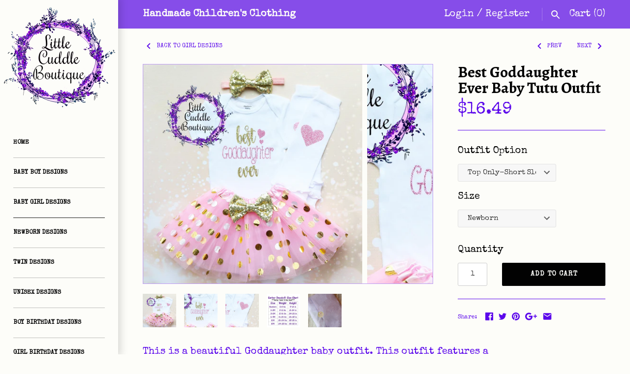

--- FILE ---
content_type: text/html; charset=utf-8
request_url: https://littlecuddleboutique.com/collections/baby-girl-designs/products/best-goddaughter-ever-baby-tutu-outfit
body_size: 22750
content:
<!doctype html>
<html lang="en" class="no-js">
<head>
  <!-- Masonry v3.5.0 -->
  <meta charset="UTF-8">
  <meta http-equiv="X-UA-Compatible" content="IE=edge,chrome=1">
  <meta name="viewport" content="width=device-width, initial-scale=1.0" />
  <meta name="theme-color" content="#fdfdf9">

  

  <title>
    Best Goddaughter Baby Tutu Outfit-Little Cuddle Boutique
  </title>
  
  <meta name="description" content="This is a beautiful Goddaughter baby outfit. This outfit features a bodysuit with the words &quot;Best Goddaughter Ever&quot;. Goddaughter outfit, gift for godmother, goddaughter onesie, gift for goddaughter, will you be my godmother, i love my godmother, goddaughter outfit" />
  
  <link rel="canonical" href="https://littlecuddleboutique.com/products/best-goddaughter-ever-baby-tutu-outfit" />

      
    <meta property="og:site_name" content="Little Cuddle Boutique" />
    
        <meta property="og:image" content="http://littlecuddleboutique.com/cdn/shop/products/bestgoddaughtertutuoutfit_1024x1024.jpg?v=1628000138" />
        <meta property="og:description" content="This is a beautiful Goddaughter baby outfit. This outfit features a bodysuit with the words &quot;Best Goddaughter Ever&quot; Other options..." />
        <meta property="og:title" content="Best Goddaughter Ever Baby Tutu Outfit - Little Cuddle Boutique" />
        <meta property="og:type" content="product" />
        <meta property="og:url" content="https://littlecuddleboutique.com/products/best-goddaughter-ever-baby-tutu-outfit" />
    

  




<link href="//fonts.googleapis.com/css?family=Special+Elite:400,600,700,900|Alegreya:400,600,700,900|Droid+Sans:400,600,700,900|Special+Elite:400,600,700,900" rel="stylesheet" type="text/css" />


  <script>window.performance && window.performance.mark && window.performance.mark('shopify.content_for_header.start');</script><meta name="google-site-verification" content="xCW61CsJ_4aUsZJycVUu7wd7XKuS-ZBZHt2oxSQu32U">
<meta id="shopify-digital-wallet" name="shopify-digital-wallet" content="/3378184239/digital_wallets/dialog">
<meta name="shopify-checkout-api-token" content="7437c3c29953564ce007679acb449f68">
<meta id="in-context-paypal-metadata" data-shop-id="3378184239" data-venmo-supported="false" data-environment="production" data-locale="en_US" data-paypal-v4="true" data-currency="USD">
<link rel="alternate" type="application/json+oembed" href="https://littlecuddleboutique.com/products/best-goddaughter-ever-baby-tutu-outfit.oembed">
<script async="async" src="/checkouts/internal/preloads.js?locale=en-US"></script>
<link rel="preconnect" href="https://shop.app" crossorigin="anonymous">
<script async="async" src="https://shop.app/checkouts/internal/preloads.js?locale=en-US&shop_id=3378184239" crossorigin="anonymous"></script>
<script id="apple-pay-shop-capabilities" type="application/json">{"shopId":3378184239,"countryCode":"US","currencyCode":"USD","merchantCapabilities":["supports3DS"],"merchantId":"gid:\/\/shopify\/Shop\/3378184239","merchantName":"Little Cuddle Boutique","requiredBillingContactFields":["postalAddress","email","phone"],"requiredShippingContactFields":["postalAddress","email","phone"],"shippingType":"shipping","supportedNetworks":["visa","masterCard","amex","discover","elo","jcb"],"total":{"type":"pending","label":"Little Cuddle Boutique","amount":"1.00"},"shopifyPaymentsEnabled":true,"supportsSubscriptions":true}</script>
<script id="shopify-features" type="application/json">{"accessToken":"7437c3c29953564ce007679acb449f68","betas":["rich-media-storefront-analytics"],"domain":"littlecuddleboutique.com","predictiveSearch":true,"shopId":3378184239,"locale":"en"}</script>
<script>var Shopify = Shopify || {};
Shopify.shop = "little-cuddle-boutique.myshopify.com";
Shopify.locale = "en";
Shopify.currency = {"active":"USD","rate":"1.0"};
Shopify.country = "US";
Shopify.theme = {"name":"Copy of Masonry","id":123841085487,"schema_name":"Masonry","schema_version":"3.5.0","theme_store_id":450,"role":"main"};
Shopify.theme.handle = "null";
Shopify.theme.style = {"id":null,"handle":null};
Shopify.cdnHost = "littlecuddleboutique.com/cdn";
Shopify.routes = Shopify.routes || {};
Shopify.routes.root = "/";</script>
<script type="module">!function(o){(o.Shopify=o.Shopify||{}).modules=!0}(window);</script>
<script>!function(o){function n(){var o=[];function n(){o.push(Array.prototype.slice.apply(arguments))}return n.q=o,n}var t=o.Shopify=o.Shopify||{};t.loadFeatures=n(),t.autoloadFeatures=n()}(window);</script>
<script>
  window.ShopifyPay = window.ShopifyPay || {};
  window.ShopifyPay.apiHost = "shop.app\/pay";
  window.ShopifyPay.redirectState = null;
</script>
<script id="shop-js-analytics" type="application/json">{"pageType":"product"}</script>
<script defer="defer" async type="module" src="//littlecuddleboutique.com/cdn/shopifycloud/shop-js/modules/v2/client.init-shop-cart-sync_BT-GjEfc.en.esm.js"></script>
<script defer="defer" async type="module" src="//littlecuddleboutique.com/cdn/shopifycloud/shop-js/modules/v2/chunk.common_D58fp_Oc.esm.js"></script>
<script defer="defer" async type="module" src="//littlecuddleboutique.com/cdn/shopifycloud/shop-js/modules/v2/chunk.modal_xMitdFEc.esm.js"></script>
<script type="module">
  await import("//littlecuddleboutique.com/cdn/shopifycloud/shop-js/modules/v2/client.init-shop-cart-sync_BT-GjEfc.en.esm.js");
await import("//littlecuddleboutique.com/cdn/shopifycloud/shop-js/modules/v2/chunk.common_D58fp_Oc.esm.js");
await import("//littlecuddleboutique.com/cdn/shopifycloud/shop-js/modules/v2/chunk.modal_xMitdFEc.esm.js");

  window.Shopify.SignInWithShop?.initShopCartSync?.({"fedCMEnabled":true,"windoidEnabled":true});

</script>
<script>
  window.Shopify = window.Shopify || {};
  if (!window.Shopify.featureAssets) window.Shopify.featureAssets = {};
  window.Shopify.featureAssets['shop-js'] = {"shop-cart-sync":["modules/v2/client.shop-cart-sync_DZOKe7Ll.en.esm.js","modules/v2/chunk.common_D58fp_Oc.esm.js","modules/v2/chunk.modal_xMitdFEc.esm.js"],"init-fed-cm":["modules/v2/client.init-fed-cm_B6oLuCjv.en.esm.js","modules/v2/chunk.common_D58fp_Oc.esm.js","modules/v2/chunk.modal_xMitdFEc.esm.js"],"shop-cash-offers":["modules/v2/client.shop-cash-offers_D2sdYoxE.en.esm.js","modules/v2/chunk.common_D58fp_Oc.esm.js","modules/v2/chunk.modal_xMitdFEc.esm.js"],"shop-login-button":["modules/v2/client.shop-login-button_QeVjl5Y3.en.esm.js","modules/v2/chunk.common_D58fp_Oc.esm.js","modules/v2/chunk.modal_xMitdFEc.esm.js"],"pay-button":["modules/v2/client.pay-button_DXTOsIq6.en.esm.js","modules/v2/chunk.common_D58fp_Oc.esm.js","modules/v2/chunk.modal_xMitdFEc.esm.js"],"shop-button":["modules/v2/client.shop-button_DQZHx9pm.en.esm.js","modules/v2/chunk.common_D58fp_Oc.esm.js","modules/v2/chunk.modal_xMitdFEc.esm.js"],"avatar":["modules/v2/client.avatar_BTnouDA3.en.esm.js"],"init-windoid":["modules/v2/client.init-windoid_CR1B-cfM.en.esm.js","modules/v2/chunk.common_D58fp_Oc.esm.js","modules/v2/chunk.modal_xMitdFEc.esm.js"],"init-shop-for-new-customer-accounts":["modules/v2/client.init-shop-for-new-customer-accounts_C_vY_xzh.en.esm.js","modules/v2/client.shop-login-button_QeVjl5Y3.en.esm.js","modules/v2/chunk.common_D58fp_Oc.esm.js","modules/v2/chunk.modal_xMitdFEc.esm.js"],"init-shop-email-lookup-coordinator":["modules/v2/client.init-shop-email-lookup-coordinator_BI7n9ZSv.en.esm.js","modules/v2/chunk.common_D58fp_Oc.esm.js","modules/v2/chunk.modal_xMitdFEc.esm.js"],"init-shop-cart-sync":["modules/v2/client.init-shop-cart-sync_BT-GjEfc.en.esm.js","modules/v2/chunk.common_D58fp_Oc.esm.js","modules/v2/chunk.modal_xMitdFEc.esm.js"],"shop-toast-manager":["modules/v2/client.shop-toast-manager_DiYdP3xc.en.esm.js","modules/v2/chunk.common_D58fp_Oc.esm.js","modules/v2/chunk.modal_xMitdFEc.esm.js"],"init-customer-accounts":["modules/v2/client.init-customer-accounts_D9ZNqS-Q.en.esm.js","modules/v2/client.shop-login-button_QeVjl5Y3.en.esm.js","modules/v2/chunk.common_D58fp_Oc.esm.js","modules/v2/chunk.modal_xMitdFEc.esm.js"],"init-customer-accounts-sign-up":["modules/v2/client.init-customer-accounts-sign-up_iGw4briv.en.esm.js","modules/v2/client.shop-login-button_QeVjl5Y3.en.esm.js","modules/v2/chunk.common_D58fp_Oc.esm.js","modules/v2/chunk.modal_xMitdFEc.esm.js"],"shop-follow-button":["modules/v2/client.shop-follow-button_CqMgW2wH.en.esm.js","modules/v2/chunk.common_D58fp_Oc.esm.js","modules/v2/chunk.modal_xMitdFEc.esm.js"],"checkout-modal":["modules/v2/client.checkout-modal_xHeaAweL.en.esm.js","modules/v2/chunk.common_D58fp_Oc.esm.js","modules/v2/chunk.modal_xMitdFEc.esm.js"],"shop-login":["modules/v2/client.shop-login_D91U-Q7h.en.esm.js","modules/v2/chunk.common_D58fp_Oc.esm.js","modules/v2/chunk.modal_xMitdFEc.esm.js"],"lead-capture":["modules/v2/client.lead-capture_BJmE1dJe.en.esm.js","modules/v2/chunk.common_D58fp_Oc.esm.js","modules/v2/chunk.modal_xMitdFEc.esm.js"],"payment-terms":["modules/v2/client.payment-terms_Ci9AEqFq.en.esm.js","modules/v2/chunk.common_D58fp_Oc.esm.js","modules/v2/chunk.modal_xMitdFEc.esm.js"]};
</script>
<script>(function() {
  var isLoaded = false;
  function asyncLoad() {
    if (isLoaded) return;
    isLoaded = true;
    var urls = ["https:\/\/bingshoppingtool-t2app-prod.trafficmanager.net\/uet\/tracking_script?shop=little-cuddle-boutique.myshopify.com","https:\/\/omnisnippet1.com\/inShop\/Embed\/shopify.js?shop=little-cuddle-boutique.myshopify.com"];
    for (var i = 0; i < urls.length; i++) {
      var s = document.createElement('script');
      s.type = 'text/javascript';
      s.async = true;
      s.src = urls[i];
      var x = document.getElementsByTagName('script')[0];
      x.parentNode.insertBefore(s, x);
    }
  };
  if(window.attachEvent) {
    window.attachEvent('onload', asyncLoad);
  } else {
    window.addEventListener('load', asyncLoad, false);
  }
})();</script>
<script id="__st">var __st={"a":3378184239,"offset":-25200,"reqid":"6df7cc73-5d6c-4536-9688-cdb4c8c4fa7d-1769435105","pageurl":"littlecuddleboutique.com\/collections\/baby-girl-designs\/products\/best-goddaughter-ever-baby-tutu-outfit","u":"06aee07aa0dc","p":"product","rtyp":"product","rid":6749746495535};</script>
<script>window.ShopifyPaypalV4VisibilityTracking = true;</script>
<script id="captcha-bootstrap">!function(){'use strict';const t='contact',e='account',n='new_comment',o=[[t,t],['blogs',n],['comments',n],[t,'customer']],c=[[e,'customer_login'],[e,'guest_login'],[e,'recover_customer_password'],[e,'create_customer']],r=t=>t.map((([t,e])=>`form[action*='/${t}']:not([data-nocaptcha='true']) input[name='form_type'][value='${e}']`)).join(','),a=t=>()=>t?[...document.querySelectorAll(t)].map((t=>t.form)):[];function s(){const t=[...o],e=r(t);return a(e)}const i='password',u='form_key',d=['recaptcha-v3-token','g-recaptcha-response','h-captcha-response',i],f=()=>{try{return window.sessionStorage}catch{return}},m='__shopify_v',_=t=>t.elements[u];function p(t,e,n=!1){try{const o=window.sessionStorage,c=JSON.parse(o.getItem(e)),{data:r}=function(t){const{data:e,action:n}=t;return t[m]||n?{data:e,action:n}:{data:t,action:n}}(c);for(const[e,n]of Object.entries(r))t.elements[e]&&(t.elements[e].value=n);n&&o.removeItem(e)}catch(o){console.error('form repopulation failed',{error:o})}}const l='form_type',E='cptcha';function T(t){t.dataset[E]=!0}const w=window,h=w.document,L='Shopify',v='ce_forms',y='captcha';let A=!1;((t,e)=>{const n=(g='f06e6c50-85a8-45c8-87d0-21a2b65856fe',I='https://cdn.shopify.com/shopifycloud/storefront-forms-hcaptcha/ce_storefront_forms_captcha_hcaptcha.v1.5.2.iife.js',D={infoText:'Protected by hCaptcha',privacyText:'Privacy',termsText:'Terms'},(t,e,n)=>{const o=w[L][v],c=o.bindForm;if(c)return c(t,g,e,D).then(n);var r;o.q.push([[t,g,e,D],n]),r=I,A||(h.body.append(Object.assign(h.createElement('script'),{id:'captcha-provider',async:!0,src:r})),A=!0)});var g,I,D;w[L]=w[L]||{},w[L][v]=w[L][v]||{},w[L][v].q=[],w[L][y]=w[L][y]||{},w[L][y].protect=function(t,e){n(t,void 0,e),T(t)},Object.freeze(w[L][y]),function(t,e,n,w,h,L){const[v,y,A,g]=function(t,e,n){const i=e?o:[],u=t?c:[],d=[...i,...u],f=r(d),m=r(i),_=r(d.filter((([t,e])=>n.includes(e))));return[a(f),a(m),a(_),s()]}(w,h,L),I=t=>{const e=t.target;return e instanceof HTMLFormElement?e:e&&e.form},D=t=>v().includes(t);t.addEventListener('submit',(t=>{const e=I(t);if(!e)return;const n=D(e)&&!e.dataset.hcaptchaBound&&!e.dataset.recaptchaBound,o=_(e),c=g().includes(e)&&(!o||!o.value);(n||c)&&t.preventDefault(),c&&!n&&(function(t){try{if(!f())return;!function(t){const e=f();if(!e)return;const n=_(t);if(!n)return;const o=n.value;o&&e.removeItem(o)}(t);const e=Array.from(Array(32),(()=>Math.random().toString(36)[2])).join('');!function(t,e){_(t)||t.append(Object.assign(document.createElement('input'),{type:'hidden',name:u})),t.elements[u].value=e}(t,e),function(t,e){const n=f();if(!n)return;const o=[...t.querySelectorAll(`input[type='${i}']`)].map((({name:t})=>t)),c=[...d,...o],r={};for(const[a,s]of new FormData(t).entries())c.includes(a)||(r[a]=s);n.setItem(e,JSON.stringify({[m]:1,action:t.action,data:r}))}(t,e)}catch(e){console.error('failed to persist form',e)}}(e),e.submit())}));const S=(t,e)=>{t&&!t.dataset[E]&&(n(t,e.some((e=>e===t))),T(t))};for(const o of['focusin','change'])t.addEventListener(o,(t=>{const e=I(t);D(e)&&S(e,y())}));const B=e.get('form_key'),M=e.get(l),P=B&&M;t.addEventListener('DOMContentLoaded',(()=>{const t=y();if(P)for(const e of t)e.elements[l].value===M&&p(e,B);[...new Set([...A(),...v().filter((t=>'true'===t.dataset.shopifyCaptcha))])].forEach((e=>S(e,t)))}))}(h,new URLSearchParams(w.location.search),n,t,e,['guest_login'])})(!0,!0)}();</script>
<script integrity="sha256-4kQ18oKyAcykRKYeNunJcIwy7WH5gtpwJnB7kiuLZ1E=" data-source-attribution="shopify.loadfeatures" defer="defer" src="//littlecuddleboutique.com/cdn/shopifycloud/storefront/assets/storefront/load_feature-a0a9edcb.js" crossorigin="anonymous"></script>
<script crossorigin="anonymous" defer="defer" src="//littlecuddleboutique.com/cdn/shopifycloud/storefront/assets/shopify_pay/storefront-65b4c6d7.js?v=20250812"></script>
<script data-source-attribution="shopify.dynamic_checkout.dynamic.init">var Shopify=Shopify||{};Shopify.PaymentButton=Shopify.PaymentButton||{isStorefrontPortableWallets:!0,init:function(){window.Shopify.PaymentButton.init=function(){};var t=document.createElement("script");t.src="https://littlecuddleboutique.com/cdn/shopifycloud/portable-wallets/latest/portable-wallets.en.js",t.type="module",document.head.appendChild(t)}};
</script>
<script data-source-attribution="shopify.dynamic_checkout.buyer_consent">
  function portableWalletsHideBuyerConsent(e){var t=document.getElementById("shopify-buyer-consent"),n=document.getElementById("shopify-subscription-policy-button");t&&n&&(t.classList.add("hidden"),t.setAttribute("aria-hidden","true"),n.removeEventListener("click",e))}function portableWalletsShowBuyerConsent(e){var t=document.getElementById("shopify-buyer-consent"),n=document.getElementById("shopify-subscription-policy-button");t&&n&&(t.classList.remove("hidden"),t.removeAttribute("aria-hidden"),n.addEventListener("click",e))}window.Shopify?.PaymentButton&&(window.Shopify.PaymentButton.hideBuyerConsent=portableWalletsHideBuyerConsent,window.Shopify.PaymentButton.showBuyerConsent=portableWalletsShowBuyerConsent);
</script>
<script data-source-attribution="shopify.dynamic_checkout.cart.bootstrap">document.addEventListener("DOMContentLoaded",(function(){function t(){return document.querySelector("shopify-accelerated-checkout-cart, shopify-accelerated-checkout")}if(t())Shopify.PaymentButton.init();else{new MutationObserver((function(e,n){t()&&(Shopify.PaymentButton.init(),n.disconnect())})).observe(document.body,{childList:!0,subtree:!0})}}));
</script>
<script id='scb4127' type='text/javascript' async='' src='https://littlecuddleboutique.com/cdn/shopifycloud/privacy-banner/storefront-banner.js'></script><link id="shopify-accelerated-checkout-styles" rel="stylesheet" media="screen" href="https://littlecuddleboutique.com/cdn/shopifycloud/portable-wallets/latest/accelerated-checkout-backwards-compat.css" crossorigin="anonymous">
<style id="shopify-accelerated-checkout-cart">
        #shopify-buyer-consent {
  margin-top: 1em;
  display: inline-block;
  width: 100%;
}

#shopify-buyer-consent.hidden {
  display: none;
}

#shopify-subscription-policy-button {
  background: none;
  border: none;
  padding: 0;
  text-decoration: underline;
  font-size: inherit;
  cursor: pointer;
}

#shopify-subscription-policy-button::before {
  box-shadow: none;
}

      </style>

<script>window.performance && window.performance.mark && window.performance.mark('shopify.content_for_header.end');</script>

  <link href="//littlecuddleboutique.com/cdn/shop/t/7/assets/styles.scss.css?v=12323447213688295711674755630" rel="stylesheet" type="text/css" media="all" />

  

  <script src="//littlecuddleboutique.com/cdn/shopifycloud/storefront/assets/themes_support/option_selection-b017cd28.js" type="text/javascript"></script>
  <script src="//ajax.googleapis.com/ajax/libs/jquery/1.8/jquery.min.js" type="text/javascript"></script>
  <script>
    document.documentElement.className = ''; //Remove no-js class
    window.theme = window.theme || {};
    theme.jQuery = jQuery;
    theme.money_format = "${{amount}}";
    theme.money_container = 'span.theme-money';
  </script>

<link href="https://monorail-edge.shopifysvc.com" rel="dns-prefetch">
<script>(function(){if ("sendBeacon" in navigator && "performance" in window) {try {var session_token_from_headers = performance.getEntriesByType('navigation')[0].serverTiming.find(x => x.name == '_s').description;} catch {var session_token_from_headers = undefined;}var session_cookie_matches = document.cookie.match(/_shopify_s=([^;]*)/);var session_token_from_cookie = session_cookie_matches && session_cookie_matches.length === 2 ? session_cookie_matches[1] : "";var session_token = session_token_from_headers || session_token_from_cookie || "";function handle_abandonment_event(e) {var entries = performance.getEntries().filter(function(entry) {return /monorail-edge.shopifysvc.com/.test(entry.name);});if (!window.abandonment_tracked && entries.length === 0) {window.abandonment_tracked = true;var currentMs = Date.now();var navigation_start = performance.timing.navigationStart;var payload = {shop_id: 3378184239,url: window.location.href,navigation_start,duration: currentMs - navigation_start,session_token,page_type: "product"};window.navigator.sendBeacon("https://monorail-edge.shopifysvc.com/v1/produce", JSON.stringify({schema_id: "online_store_buyer_site_abandonment/1.1",payload: payload,metadata: {event_created_at_ms: currentMs,event_sent_at_ms: currentMs}}));}}window.addEventListener('pagehide', handle_abandonment_event);}}());</script>
<script id="web-pixels-manager-setup">(function e(e,d,r,n,o){if(void 0===o&&(o={}),!Boolean(null===(a=null===(i=window.Shopify)||void 0===i?void 0:i.analytics)||void 0===a?void 0:a.replayQueue)){var i,a;window.Shopify=window.Shopify||{};var t=window.Shopify;t.analytics=t.analytics||{};var s=t.analytics;s.replayQueue=[],s.publish=function(e,d,r){return s.replayQueue.push([e,d,r]),!0};try{self.performance.mark("wpm:start")}catch(e){}var l=function(){var e={modern:/Edge?\/(1{2}[4-9]|1[2-9]\d|[2-9]\d{2}|\d{4,})\.\d+(\.\d+|)|Firefox\/(1{2}[4-9]|1[2-9]\d|[2-9]\d{2}|\d{4,})\.\d+(\.\d+|)|Chrom(ium|e)\/(9{2}|\d{3,})\.\d+(\.\d+|)|(Maci|X1{2}).+ Version\/(15\.\d+|(1[6-9]|[2-9]\d|\d{3,})\.\d+)([,.]\d+|)( \(\w+\)|)( Mobile\/\w+|) Safari\/|Chrome.+OPR\/(9{2}|\d{3,})\.\d+\.\d+|(CPU[ +]OS|iPhone[ +]OS|CPU[ +]iPhone|CPU IPhone OS|CPU iPad OS)[ +]+(15[._]\d+|(1[6-9]|[2-9]\d|\d{3,})[._]\d+)([._]\d+|)|Android:?[ /-](13[3-9]|1[4-9]\d|[2-9]\d{2}|\d{4,})(\.\d+|)(\.\d+|)|Android.+Firefox\/(13[5-9]|1[4-9]\d|[2-9]\d{2}|\d{4,})\.\d+(\.\d+|)|Android.+Chrom(ium|e)\/(13[3-9]|1[4-9]\d|[2-9]\d{2}|\d{4,})\.\d+(\.\d+|)|SamsungBrowser\/([2-9]\d|\d{3,})\.\d+/,legacy:/Edge?\/(1[6-9]|[2-9]\d|\d{3,})\.\d+(\.\d+|)|Firefox\/(5[4-9]|[6-9]\d|\d{3,})\.\d+(\.\d+|)|Chrom(ium|e)\/(5[1-9]|[6-9]\d|\d{3,})\.\d+(\.\d+|)([\d.]+$|.*Safari\/(?![\d.]+ Edge\/[\d.]+$))|(Maci|X1{2}).+ Version\/(10\.\d+|(1[1-9]|[2-9]\d|\d{3,})\.\d+)([,.]\d+|)( \(\w+\)|)( Mobile\/\w+|) Safari\/|Chrome.+OPR\/(3[89]|[4-9]\d|\d{3,})\.\d+\.\d+|(CPU[ +]OS|iPhone[ +]OS|CPU[ +]iPhone|CPU IPhone OS|CPU iPad OS)[ +]+(10[._]\d+|(1[1-9]|[2-9]\d|\d{3,})[._]\d+)([._]\d+|)|Android:?[ /-](13[3-9]|1[4-9]\d|[2-9]\d{2}|\d{4,})(\.\d+|)(\.\d+|)|Mobile Safari.+OPR\/([89]\d|\d{3,})\.\d+\.\d+|Android.+Firefox\/(13[5-9]|1[4-9]\d|[2-9]\d{2}|\d{4,})\.\d+(\.\d+|)|Android.+Chrom(ium|e)\/(13[3-9]|1[4-9]\d|[2-9]\d{2}|\d{4,})\.\d+(\.\d+|)|Android.+(UC? ?Browser|UCWEB|U3)[ /]?(15\.([5-9]|\d{2,})|(1[6-9]|[2-9]\d|\d{3,})\.\d+)\.\d+|SamsungBrowser\/(5\.\d+|([6-9]|\d{2,})\.\d+)|Android.+MQ{2}Browser\/(14(\.(9|\d{2,})|)|(1[5-9]|[2-9]\d|\d{3,})(\.\d+|))(\.\d+|)|K[Aa][Ii]OS\/(3\.\d+|([4-9]|\d{2,})\.\d+)(\.\d+|)/},d=e.modern,r=e.legacy,n=navigator.userAgent;return n.match(d)?"modern":n.match(r)?"legacy":"unknown"}(),u="modern"===l?"modern":"legacy",c=(null!=n?n:{modern:"",legacy:""})[u],f=function(e){return[e.baseUrl,"/wpm","/b",e.hashVersion,"modern"===e.buildTarget?"m":"l",".js"].join("")}({baseUrl:d,hashVersion:r,buildTarget:u}),m=function(e){var d=e.version,r=e.bundleTarget,n=e.surface,o=e.pageUrl,i=e.monorailEndpoint;return{emit:function(e){var a=e.status,t=e.errorMsg,s=(new Date).getTime(),l=JSON.stringify({metadata:{event_sent_at_ms:s},events:[{schema_id:"web_pixels_manager_load/3.1",payload:{version:d,bundle_target:r,page_url:o,status:a,surface:n,error_msg:t},metadata:{event_created_at_ms:s}}]});if(!i)return console&&console.warn&&console.warn("[Web Pixels Manager] No Monorail endpoint provided, skipping logging."),!1;try{return self.navigator.sendBeacon.bind(self.navigator)(i,l)}catch(e){}var u=new XMLHttpRequest;try{return u.open("POST",i,!0),u.setRequestHeader("Content-Type","text/plain"),u.send(l),!0}catch(e){return console&&console.warn&&console.warn("[Web Pixels Manager] Got an unhandled error while logging to Monorail."),!1}}}}({version:r,bundleTarget:l,surface:e.surface,pageUrl:self.location.href,monorailEndpoint:e.monorailEndpoint});try{o.browserTarget=l,function(e){var d=e.src,r=e.async,n=void 0===r||r,o=e.onload,i=e.onerror,a=e.sri,t=e.scriptDataAttributes,s=void 0===t?{}:t,l=document.createElement("script"),u=document.querySelector("head"),c=document.querySelector("body");if(l.async=n,l.src=d,a&&(l.integrity=a,l.crossOrigin="anonymous"),s)for(var f in s)if(Object.prototype.hasOwnProperty.call(s,f))try{l.dataset[f]=s[f]}catch(e){}if(o&&l.addEventListener("load",o),i&&l.addEventListener("error",i),u)u.appendChild(l);else{if(!c)throw new Error("Did not find a head or body element to append the script");c.appendChild(l)}}({src:f,async:!0,onload:function(){if(!function(){var e,d;return Boolean(null===(d=null===(e=window.Shopify)||void 0===e?void 0:e.analytics)||void 0===d?void 0:d.initialized)}()){var d=window.webPixelsManager.init(e)||void 0;if(d){var r=window.Shopify.analytics;r.replayQueue.forEach((function(e){var r=e[0],n=e[1],o=e[2];d.publishCustomEvent(r,n,o)})),r.replayQueue=[],r.publish=d.publishCustomEvent,r.visitor=d.visitor,r.initialized=!0}}},onerror:function(){return m.emit({status:"failed",errorMsg:"".concat(f," has failed to load")})},sri:function(e){var d=/^sha384-[A-Za-z0-9+/=]+$/;return"string"==typeof e&&d.test(e)}(c)?c:"",scriptDataAttributes:o}),m.emit({status:"loading"})}catch(e){m.emit({status:"failed",errorMsg:(null==e?void 0:e.message)||"Unknown error"})}}})({shopId: 3378184239,storefrontBaseUrl: "https://littlecuddleboutique.com",extensionsBaseUrl: "https://extensions.shopifycdn.com/cdn/shopifycloud/web-pixels-manager",monorailEndpoint: "https://monorail-edge.shopifysvc.com/unstable/produce_batch",surface: "storefront-renderer",enabledBetaFlags: ["2dca8a86"],webPixelsConfigList: [{"id":"173932833","configuration":"{\"tagID\":\"2613208181196\"}","eventPayloadVersion":"v1","runtimeContext":"STRICT","scriptVersion":"18031546ee651571ed29edbe71a3550b","type":"APP","apiClientId":3009811,"privacyPurposes":["ANALYTICS","MARKETING","SALE_OF_DATA"],"dataSharingAdjustments":{"protectedCustomerApprovalScopes":["read_customer_address","read_customer_email","read_customer_name","read_customer_personal_data","read_customer_phone"]}},{"id":"shopify-app-pixel","configuration":"{}","eventPayloadVersion":"v1","runtimeContext":"STRICT","scriptVersion":"0450","apiClientId":"shopify-pixel","type":"APP","privacyPurposes":["ANALYTICS","MARKETING"]},{"id":"shopify-custom-pixel","eventPayloadVersion":"v1","runtimeContext":"LAX","scriptVersion":"0450","apiClientId":"shopify-pixel","type":"CUSTOM","privacyPurposes":["ANALYTICS","MARKETING"]}],isMerchantRequest: false,initData: {"shop":{"name":"Little Cuddle Boutique","paymentSettings":{"currencyCode":"USD"},"myshopifyDomain":"little-cuddle-boutique.myshopify.com","countryCode":"US","storefrontUrl":"https:\/\/littlecuddleboutique.com"},"customer":null,"cart":null,"checkout":null,"productVariants":[{"price":{"amount":16.49,"currencyCode":"USD"},"product":{"title":"Best Goddaughter Ever Baby Tutu Outfit","vendor":"Little Cuddle Boutique","id":"6749746495535","untranslatedTitle":"Best Goddaughter Ever Baby Tutu Outfit","url":"\/products\/best-goddaughter-ever-baby-tutu-outfit","type":""},"id":"40127384322095","image":{"src":"\/\/littlecuddleboutique.com\/cdn\/shop\/products\/bestgoddaughtertutuoutfit.jpg?v=1628000138"},"sku":"null","title":"Top Only-Short Sleeve \/ Newborn","untranslatedTitle":"Top Only-Short Sleeve \/ Newborn"},{"price":{"amount":16.49,"currencyCode":"USD"},"product":{"title":"Best Goddaughter Ever Baby Tutu Outfit","vendor":"Little Cuddle Boutique","id":"6749746495535","untranslatedTitle":"Best Goddaughter Ever Baby Tutu Outfit","url":"\/products\/best-goddaughter-ever-baby-tutu-outfit","type":""},"id":"40127384485935","image":{"src":"\/\/littlecuddleboutique.com\/cdn\/shop\/products\/bestgoddaughtertutuoutfit.jpg?v=1628000138"},"sku":"null","title":"Top Only-Short Sleeve \/ 0-3 Months","untranslatedTitle":"Top Only-Short Sleeve \/ 0-3 Months"},{"price":{"amount":16.49,"currencyCode":"USD"},"product":{"title":"Best Goddaughter Ever Baby Tutu Outfit","vendor":"Little Cuddle Boutique","id":"6749746495535","untranslatedTitle":"Best Goddaughter Ever Baby Tutu Outfit","url":"\/products\/best-goddaughter-ever-baby-tutu-outfit","type":""},"id":"40127384584239","image":{"src":"\/\/littlecuddleboutique.com\/cdn\/shop\/products\/bestgoddaughtertutuoutfit.jpg?v=1628000138"},"sku":"null","title":"Top Only-Short Sleeve \/ 3-6 Months","untranslatedTitle":"Top Only-Short Sleeve \/ 3-6 Months"},{"price":{"amount":16.49,"currencyCode":"USD"},"product":{"title":"Best Goddaughter Ever Baby Tutu Outfit","vendor":"Little Cuddle Boutique","id":"6749746495535","untranslatedTitle":"Best Goddaughter Ever Baby Tutu Outfit","url":"\/products\/best-goddaughter-ever-baby-tutu-outfit","type":""},"id":"40127384715311","image":{"src":"\/\/littlecuddleboutique.com\/cdn\/shop\/products\/bestgoddaughtertutuoutfit.jpg?v=1628000138"},"sku":"null","title":"Top Only-Short Sleeve \/ 6-9 Months","untranslatedTitle":"Top Only-Short Sleeve \/ 6-9 Months"},{"price":{"amount":16.49,"currencyCode":"USD"},"product":{"title":"Best Goddaughter Ever Baby Tutu Outfit","vendor":"Little Cuddle Boutique","id":"6749746495535","untranslatedTitle":"Best Goddaughter Ever Baby Tutu Outfit","url":"\/products\/best-goddaughter-ever-baby-tutu-outfit","type":""},"id":"40127384846383","image":{"src":"\/\/littlecuddleboutique.com\/cdn\/shop\/products\/bestgoddaughtertutuoutfit.jpg?v=1628000138"},"sku":"null","title":"Top Only-Short Sleeve \/ 12 Months","untranslatedTitle":"Top Only-Short Sleeve \/ 12 Months"},{"price":{"amount":16.49,"currencyCode":"USD"},"product":{"title":"Best Goddaughter Ever Baby Tutu Outfit","vendor":"Little Cuddle Boutique","id":"6749746495535","untranslatedTitle":"Best Goddaughter Ever Baby Tutu Outfit","url":"\/products\/best-goddaughter-ever-baby-tutu-outfit","type":""},"id":"40127384944687","image":{"src":"\/\/littlecuddleboutique.com\/cdn\/shop\/products\/bestgoddaughtertutuoutfit.jpg?v=1628000138"},"sku":"null","title":"Top Only-Short Sleeve \/ 18 Months","untranslatedTitle":"Top Only-Short Sleeve \/ 18 Months"},{"price":{"amount":16.49,"currencyCode":"USD"},"product":{"title":"Best Goddaughter Ever Baby Tutu Outfit","vendor":"Little Cuddle Boutique","id":"6749746495535","untranslatedTitle":"Best Goddaughter Ever Baby Tutu Outfit","url":"\/products\/best-goddaughter-ever-baby-tutu-outfit","type":""},"id":"40127385010223","image":{"src":"\/\/littlecuddleboutique.com\/cdn\/shop\/products\/bestgoddaughtertutuoutfit.jpg?v=1628000138"},"sku":"null","title":"Top Only-Short Sleeve \/ 24 Months","untranslatedTitle":"Top Only-Short Sleeve \/ 24 Months"},{"price":{"amount":18.49,"currencyCode":"USD"},"product":{"title":"Best Goddaughter Ever Baby Tutu Outfit","vendor":"Little Cuddle Boutique","id":"6749746495535","untranslatedTitle":"Best Goddaughter Ever Baby Tutu Outfit","url":"\/products\/best-goddaughter-ever-baby-tutu-outfit","type":""},"id":"40127385108527","image":{"src":"\/\/littlecuddleboutique.com\/cdn\/shop\/products\/bestgoddaughtertutuoutfit.jpg?v=1628000138"},"sku":"null","title":"Top Only-Long Sleeve \/ Newborn","untranslatedTitle":"Top Only-Long Sleeve \/ Newborn"},{"price":{"amount":18.49,"currencyCode":"USD"},"product":{"title":"Best Goddaughter Ever Baby Tutu Outfit","vendor":"Little Cuddle Boutique","id":"6749746495535","untranslatedTitle":"Best Goddaughter Ever Baby Tutu Outfit","url":"\/products\/best-goddaughter-ever-baby-tutu-outfit","type":""},"id":"40127385206831","image":{"src":"\/\/littlecuddleboutique.com\/cdn\/shop\/products\/bestgoddaughtertutuoutfit.jpg?v=1628000138"},"sku":"null","title":"Top Only-Long Sleeve \/ 0-3 Months","untranslatedTitle":"Top Only-Long Sleeve \/ 0-3 Months"},{"price":{"amount":18.49,"currencyCode":"USD"},"product":{"title":"Best Goddaughter Ever Baby Tutu Outfit","vendor":"Little Cuddle Boutique","id":"6749746495535","untranslatedTitle":"Best Goddaughter Ever Baby Tutu Outfit","url":"\/products\/best-goddaughter-ever-baby-tutu-outfit","type":""},"id":"40127385272367","image":{"src":"\/\/littlecuddleboutique.com\/cdn\/shop\/products\/bestgoddaughtertutuoutfit.jpg?v=1628000138"},"sku":"null","title":"Top Only-Long Sleeve \/ 3-6 Months","untranslatedTitle":"Top Only-Long Sleeve \/ 3-6 Months"},{"price":{"amount":18.49,"currencyCode":"USD"},"product":{"title":"Best Goddaughter Ever Baby Tutu Outfit","vendor":"Little Cuddle Boutique","id":"6749746495535","untranslatedTitle":"Best Goddaughter Ever Baby Tutu Outfit","url":"\/products\/best-goddaughter-ever-baby-tutu-outfit","type":""},"id":"40127385370671","image":{"src":"\/\/littlecuddleboutique.com\/cdn\/shop\/products\/bestgoddaughtertutuoutfit.jpg?v=1628000138"},"sku":"null","title":"Top Only-Long Sleeve \/ 6-9 Months","untranslatedTitle":"Top Only-Long Sleeve \/ 6-9 Months"},{"price":{"amount":18.49,"currencyCode":"USD"},"product":{"title":"Best Goddaughter Ever Baby Tutu Outfit","vendor":"Little Cuddle Boutique","id":"6749746495535","untranslatedTitle":"Best Goddaughter Ever Baby Tutu Outfit","url":"\/products\/best-goddaughter-ever-baby-tutu-outfit","type":""},"id":"40127385468975","image":{"src":"\/\/littlecuddleboutique.com\/cdn\/shop\/products\/bestgoddaughtertutuoutfit.jpg?v=1628000138"},"sku":"null","title":"Top Only-Long Sleeve \/ 12 Months","untranslatedTitle":"Top Only-Long Sleeve \/ 12 Months"},{"price":{"amount":18.49,"currencyCode":"USD"},"product":{"title":"Best Goddaughter Ever Baby Tutu Outfit","vendor":"Little Cuddle Boutique","id":"6749746495535","untranslatedTitle":"Best Goddaughter Ever Baby Tutu Outfit","url":"\/products\/best-goddaughter-ever-baby-tutu-outfit","type":""},"id":"40127385567279","image":{"src":"\/\/littlecuddleboutique.com\/cdn\/shop\/products\/bestgoddaughtertutuoutfit.jpg?v=1628000138"},"sku":"null","title":"Top Only-Long Sleeve \/ 18 Months","untranslatedTitle":"Top Only-Long Sleeve \/ 18 Months"},{"price":{"amount":18.49,"currencyCode":"USD"},"product":{"title":"Best Goddaughter Ever Baby Tutu Outfit","vendor":"Little Cuddle Boutique","id":"6749746495535","untranslatedTitle":"Best Goddaughter Ever Baby Tutu Outfit","url":"\/products\/best-goddaughter-ever-baby-tutu-outfit","type":""},"id":"40127385632815","image":{"src":"\/\/littlecuddleboutique.com\/cdn\/shop\/products\/bestgoddaughtertutuoutfit.jpg?v=1628000138"},"sku":"null","title":"Top Only-Long Sleeve \/ 24 Months","untranslatedTitle":"Top Only-Long Sleeve \/ 24 Months"},{"price":{"amount":36.49,"currencyCode":"USD"},"product":{"title":"Best Goddaughter Ever Baby Tutu Outfit","vendor":"Little Cuddle Boutique","id":"6749746495535","untranslatedTitle":"Best Goddaughter Ever Baby Tutu Outfit","url":"\/products\/best-goddaughter-ever-baby-tutu-outfit","type":""},"id":"39992193974319","image":{"src":"\/\/littlecuddleboutique.com\/cdn\/shop\/products\/bestgoddaughtertutuoutfit.jpg?v=1628000138"},"sku":"null","title":"Top\/Tutu\/Bow-Short Sleeve \/ Newborn","untranslatedTitle":"Top\/Tutu\/Bow-Short Sleeve \/ Newborn"},{"price":{"amount":36.49,"currencyCode":"USD"},"product":{"title":"Best Goddaughter Ever Baby Tutu Outfit","vendor":"Little Cuddle Boutique","id":"6749746495535","untranslatedTitle":"Best Goddaughter Ever Baby Tutu Outfit","url":"\/products\/best-goddaughter-ever-baby-tutu-outfit","type":""},"id":"39992194007087","image":{"src":"\/\/littlecuddleboutique.com\/cdn\/shop\/products\/bestgoddaughtertutuoutfit.jpg?v=1628000138"},"sku":"null","title":"Top\/Tutu\/Bow-Short Sleeve \/ 0-3 Months","untranslatedTitle":"Top\/Tutu\/Bow-Short Sleeve \/ 0-3 Months"},{"price":{"amount":36.49,"currencyCode":"USD"},"product":{"title":"Best Goddaughter Ever Baby Tutu Outfit","vendor":"Little Cuddle Boutique","id":"6749746495535","untranslatedTitle":"Best Goddaughter Ever Baby Tutu Outfit","url":"\/products\/best-goddaughter-ever-baby-tutu-outfit","type":""},"id":"39992194039855","image":{"src":"\/\/littlecuddleboutique.com\/cdn\/shop\/products\/bestgoddaughtertutuoutfit.jpg?v=1628000138"},"sku":"null","title":"Top\/Tutu\/Bow-Short Sleeve \/ 3-6 Months","untranslatedTitle":"Top\/Tutu\/Bow-Short Sleeve \/ 3-6 Months"},{"price":{"amount":36.49,"currencyCode":"USD"},"product":{"title":"Best Goddaughter Ever Baby Tutu Outfit","vendor":"Little Cuddle Boutique","id":"6749746495535","untranslatedTitle":"Best Goddaughter Ever Baby Tutu Outfit","url":"\/products\/best-goddaughter-ever-baby-tutu-outfit","type":""},"id":"39992194072623","image":{"src":"\/\/littlecuddleboutique.com\/cdn\/shop\/products\/bestgoddaughtertutuoutfit.jpg?v=1628000138"},"sku":"null","title":"Top\/Tutu\/Bow-Short Sleeve \/ 6-9 Months","untranslatedTitle":"Top\/Tutu\/Bow-Short Sleeve \/ 6-9 Months"},{"price":{"amount":36.49,"currencyCode":"USD"},"product":{"title":"Best Goddaughter Ever Baby Tutu Outfit","vendor":"Little Cuddle Boutique","id":"6749746495535","untranslatedTitle":"Best Goddaughter Ever Baby Tutu Outfit","url":"\/products\/best-goddaughter-ever-baby-tutu-outfit","type":""},"id":"39992194105391","image":{"src":"\/\/littlecuddleboutique.com\/cdn\/shop\/products\/bestgoddaughtertutuoutfit.jpg?v=1628000138"},"sku":"null","title":"Top\/Tutu\/Bow-Short Sleeve \/ 12 Months","untranslatedTitle":"Top\/Tutu\/Bow-Short Sleeve \/ 12 Months"},{"price":{"amount":36.49,"currencyCode":"USD"},"product":{"title":"Best Goddaughter Ever Baby Tutu Outfit","vendor":"Little Cuddle Boutique","id":"6749746495535","untranslatedTitle":"Best Goddaughter Ever Baby Tutu Outfit","url":"\/products\/best-goddaughter-ever-baby-tutu-outfit","type":""},"id":"39992194138159","image":{"src":"\/\/littlecuddleboutique.com\/cdn\/shop\/products\/bestgoddaughtertutuoutfit.jpg?v=1628000138"},"sku":"null","title":"Top\/Tutu\/Bow-Short Sleeve \/ 18 Months","untranslatedTitle":"Top\/Tutu\/Bow-Short Sleeve \/ 18 Months"},{"price":{"amount":36.49,"currencyCode":"USD"},"product":{"title":"Best Goddaughter Ever Baby Tutu Outfit","vendor":"Little Cuddle Boutique","id":"6749746495535","untranslatedTitle":"Best Goddaughter Ever Baby Tutu Outfit","url":"\/products\/best-goddaughter-ever-baby-tutu-outfit","type":""},"id":"39992194170927","image":{"src":"\/\/littlecuddleboutique.com\/cdn\/shop\/products\/bestgoddaughtertutuoutfit.jpg?v=1628000138"},"sku":"null","title":"Top\/Tutu\/Bow-Short Sleeve \/ 24 Months","untranslatedTitle":"Top\/Tutu\/Bow-Short Sleeve \/ 24 Months"},{"price":{"amount":38.49,"currencyCode":"USD"},"product":{"title":"Best Goddaughter Ever Baby Tutu Outfit","vendor":"Little Cuddle Boutique","id":"6749746495535","untranslatedTitle":"Best Goddaughter Ever Baby Tutu Outfit","url":"\/products\/best-goddaughter-ever-baby-tutu-outfit","type":""},"id":"39992194203695","image":{"src":"\/\/littlecuddleboutique.com\/cdn\/shop\/products\/bestgoddaughtertutuoutfit.jpg?v=1628000138"},"sku":"null","title":"Top\/Tutu\/Bow-Long Sleeve \/ Newborn","untranslatedTitle":"Top\/Tutu\/Bow-Long Sleeve \/ Newborn"},{"price":{"amount":38.49,"currencyCode":"USD"},"product":{"title":"Best Goddaughter Ever Baby Tutu Outfit","vendor":"Little Cuddle Boutique","id":"6749746495535","untranslatedTitle":"Best Goddaughter Ever Baby Tutu Outfit","url":"\/products\/best-goddaughter-ever-baby-tutu-outfit","type":""},"id":"39992194236463","image":{"src":"\/\/littlecuddleboutique.com\/cdn\/shop\/products\/bestgoddaughtertutuoutfit.jpg?v=1628000138"},"sku":"null","title":"Top\/Tutu\/Bow-Long Sleeve \/ 0-3 Months","untranslatedTitle":"Top\/Tutu\/Bow-Long Sleeve \/ 0-3 Months"},{"price":{"amount":38.49,"currencyCode":"USD"},"product":{"title":"Best Goddaughter Ever Baby Tutu Outfit","vendor":"Little Cuddle Boutique","id":"6749746495535","untranslatedTitle":"Best Goddaughter Ever Baby Tutu Outfit","url":"\/products\/best-goddaughter-ever-baby-tutu-outfit","type":""},"id":"39992194269231","image":{"src":"\/\/littlecuddleboutique.com\/cdn\/shop\/products\/bestgoddaughtertutuoutfit.jpg?v=1628000138"},"sku":"null","title":"Top\/Tutu\/Bow-Long Sleeve \/ 3-6 Months","untranslatedTitle":"Top\/Tutu\/Bow-Long Sleeve \/ 3-6 Months"},{"price":{"amount":38.49,"currencyCode":"USD"},"product":{"title":"Best Goddaughter Ever Baby Tutu Outfit","vendor":"Little Cuddle Boutique","id":"6749746495535","untranslatedTitle":"Best Goddaughter Ever Baby Tutu Outfit","url":"\/products\/best-goddaughter-ever-baby-tutu-outfit","type":""},"id":"39992194301999","image":{"src":"\/\/littlecuddleboutique.com\/cdn\/shop\/products\/bestgoddaughtertutuoutfit.jpg?v=1628000138"},"sku":"null","title":"Top\/Tutu\/Bow-Long Sleeve \/ 6-9 Months","untranslatedTitle":"Top\/Tutu\/Bow-Long Sleeve \/ 6-9 Months"},{"price":{"amount":38.49,"currencyCode":"USD"},"product":{"title":"Best Goddaughter Ever Baby Tutu Outfit","vendor":"Little Cuddle Boutique","id":"6749746495535","untranslatedTitle":"Best Goddaughter Ever Baby Tutu Outfit","url":"\/products\/best-goddaughter-ever-baby-tutu-outfit","type":""},"id":"39992194334767","image":{"src":"\/\/littlecuddleboutique.com\/cdn\/shop\/products\/bestgoddaughtertutuoutfit.jpg?v=1628000138"},"sku":"null","title":"Top\/Tutu\/Bow-Long Sleeve \/ 12 Months","untranslatedTitle":"Top\/Tutu\/Bow-Long Sleeve \/ 12 Months"},{"price":{"amount":38.49,"currencyCode":"USD"},"product":{"title":"Best Goddaughter Ever Baby Tutu Outfit","vendor":"Little Cuddle Boutique","id":"6749746495535","untranslatedTitle":"Best Goddaughter Ever Baby Tutu Outfit","url":"\/products\/best-goddaughter-ever-baby-tutu-outfit","type":""},"id":"39992194367535","image":{"src":"\/\/littlecuddleboutique.com\/cdn\/shop\/products\/bestgoddaughtertutuoutfit.jpg?v=1628000138"},"sku":"null","title":"Top\/Tutu\/Bow-Long Sleeve \/ 18 Months","untranslatedTitle":"Top\/Tutu\/Bow-Long Sleeve \/ 18 Months"},{"price":{"amount":38.49,"currencyCode":"USD"},"product":{"title":"Best Goddaughter Ever Baby Tutu Outfit","vendor":"Little Cuddle Boutique","id":"6749746495535","untranslatedTitle":"Best Goddaughter Ever Baby Tutu Outfit","url":"\/products\/best-goddaughter-ever-baby-tutu-outfit","type":""},"id":"39992194400303","image":{"src":"\/\/littlecuddleboutique.com\/cdn\/shop\/products\/bestgoddaughtertutuoutfit.jpg?v=1628000138"},"sku":"null","title":"Top\/Tutu\/Bow-Long Sleeve \/ 24 Months","untranslatedTitle":"Top\/Tutu\/Bow-Long Sleeve \/ 24 Months"},{"price":{"amount":47.49,"currencyCode":"USD"},"product":{"title":"Best Goddaughter Ever Baby Tutu Outfit","vendor":"Little Cuddle Boutique","id":"6749746495535","untranslatedTitle":"Best Goddaughter Ever Baby Tutu Outfit","url":"\/products\/best-goddaughter-ever-baby-tutu-outfit","type":""},"id":"39992194433071","image":{"src":"\/\/littlecuddleboutique.com\/cdn\/shop\/products\/bestgoddaughtertutuoutfit.jpg?v=1628000138"},"sku":"null","title":"4pc Set As Shown-Short Sleeve \/ Newborn","untranslatedTitle":"4pc Set As Shown-Short Sleeve \/ Newborn"},{"price":{"amount":47.49,"currencyCode":"USD"},"product":{"title":"Best Goddaughter Ever Baby Tutu Outfit","vendor":"Little Cuddle Boutique","id":"6749746495535","untranslatedTitle":"Best Goddaughter Ever Baby Tutu Outfit","url":"\/products\/best-goddaughter-ever-baby-tutu-outfit","type":""},"id":"39992194465839","image":{"src":"\/\/littlecuddleboutique.com\/cdn\/shop\/products\/bestgoddaughtertutuoutfit.jpg?v=1628000138"},"sku":"null","title":"4pc Set As Shown-Short Sleeve \/ 0-3 Months","untranslatedTitle":"4pc Set As Shown-Short Sleeve \/ 0-3 Months"},{"price":{"amount":47.49,"currencyCode":"USD"},"product":{"title":"Best Goddaughter Ever Baby Tutu Outfit","vendor":"Little Cuddle Boutique","id":"6749746495535","untranslatedTitle":"Best Goddaughter Ever Baby Tutu Outfit","url":"\/products\/best-goddaughter-ever-baby-tutu-outfit","type":""},"id":"39992194498607","image":{"src":"\/\/littlecuddleboutique.com\/cdn\/shop\/products\/bestgoddaughtertutuoutfit.jpg?v=1628000138"},"sku":"null","title":"4pc Set As Shown-Short Sleeve \/ 3-6 Months","untranslatedTitle":"4pc Set As Shown-Short Sleeve \/ 3-6 Months"},{"price":{"amount":47.49,"currencyCode":"USD"},"product":{"title":"Best Goddaughter Ever Baby Tutu Outfit","vendor":"Little Cuddle Boutique","id":"6749746495535","untranslatedTitle":"Best Goddaughter Ever Baby Tutu Outfit","url":"\/products\/best-goddaughter-ever-baby-tutu-outfit","type":""},"id":"39992194531375","image":{"src":"\/\/littlecuddleboutique.com\/cdn\/shop\/products\/bestgoddaughtertutuoutfit.jpg?v=1628000138"},"sku":"null","title":"4pc Set As Shown-Short Sleeve \/ 6-9 Months","untranslatedTitle":"4pc Set As Shown-Short Sleeve \/ 6-9 Months"},{"price":{"amount":47.49,"currencyCode":"USD"},"product":{"title":"Best Goddaughter Ever Baby Tutu Outfit","vendor":"Little Cuddle Boutique","id":"6749746495535","untranslatedTitle":"Best Goddaughter Ever Baby Tutu Outfit","url":"\/products\/best-goddaughter-ever-baby-tutu-outfit","type":""},"id":"39992194564143","image":{"src":"\/\/littlecuddleboutique.com\/cdn\/shop\/products\/bestgoddaughtertutuoutfit.jpg?v=1628000138"},"sku":"null","title":"4pc Set As Shown-Short Sleeve \/ 12 Months","untranslatedTitle":"4pc Set As Shown-Short Sleeve \/ 12 Months"},{"price":{"amount":47.49,"currencyCode":"USD"},"product":{"title":"Best Goddaughter Ever Baby Tutu Outfit","vendor":"Little Cuddle Boutique","id":"6749746495535","untranslatedTitle":"Best Goddaughter Ever Baby Tutu Outfit","url":"\/products\/best-goddaughter-ever-baby-tutu-outfit","type":""},"id":"39992194596911","image":{"src":"\/\/littlecuddleboutique.com\/cdn\/shop\/products\/bestgoddaughtertutuoutfit.jpg?v=1628000138"},"sku":"null","title":"4pc Set As Shown-Short Sleeve \/ 18 Months","untranslatedTitle":"4pc Set As Shown-Short Sleeve \/ 18 Months"},{"price":{"amount":47.49,"currencyCode":"USD"},"product":{"title":"Best Goddaughter Ever Baby Tutu Outfit","vendor":"Little Cuddle Boutique","id":"6749746495535","untranslatedTitle":"Best Goddaughter Ever Baby Tutu Outfit","url":"\/products\/best-goddaughter-ever-baby-tutu-outfit","type":""},"id":"39992194629679","image":{"src":"\/\/littlecuddleboutique.com\/cdn\/shop\/products\/bestgoddaughtertutuoutfit.jpg?v=1628000138"},"sku":"null","title":"4pc Set As Shown-Short Sleeve \/ 24 Months","untranslatedTitle":"4pc Set As Shown-Short Sleeve \/ 24 Months"},{"price":{"amount":49.49,"currencyCode":"USD"},"product":{"title":"Best Goddaughter Ever Baby Tutu Outfit","vendor":"Little Cuddle Boutique","id":"6749746495535","untranslatedTitle":"Best Goddaughter Ever Baby Tutu Outfit","url":"\/products\/best-goddaughter-ever-baby-tutu-outfit","type":""},"id":"39992194662447","image":{"src":"\/\/littlecuddleboutique.com\/cdn\/shop\/products\/bestgoddaughtertutuoutfit.jpg?v=1628000138"},"sku":"null","title":"4pc Set As Shown-Long Sleeve \/ Newborn","untranslatedTitle":"4pc Set As Shown-Long Sleeve \/ Newborn"},{"price":{"amount":49.49,"currencyCode":"USD"},"product":{"title":"Best Goddaughter Ever Baby Tutu Outfit","vendor":"Little Cuddle Boutique","id":"6749746495535","untranslatedTitle":"Best Goddaughter Ever Baby Tutu Outfit","url":"\/products\/best-goddaughter-ever-baby-tutu-outfit","type":""},"id":"39992194695215","image":{"src":"\/\/littlecuddleboutique.com\/cdn\/shop\/products\/bestgoddaughtertutuoutfit.jpg?v=1628000138"},"sku":"null","title":"4pc Set As Shown-Long Sleeve \/ 0-3 Months","untranslatedTitle":"4pc Set As Shown-Long Sleeve \/ 0-3 Months"},{"price":{"amount":49.49,"currencyCode":"USD"},"product":{"title":"Best Goddaughter Ever Baby Tutu Outfit","vendor":"Little Cuddle Boutique","id":"6749746495535","untranslatedTitle":"Best Goddaughter Ever Baby Tutu Outfit","url":"\/products\/best-goddaughter-ever-baby-tutu-outfit","type":""},"id":"39992194727983","image":{"src":"\/\/littlecuddleboutique.com\/cdn\/shop\/products\/bestgoddaughtertutuoutfit.jpg?v=1628000138"},"sku":"null","title":"4pc Set As Shown-Long Sleeve \/ 3-6 Months","untranslatedTitle":"4pc Set As Shown-Long Sleeve \/ 3-6 Months"},{"price":{"amount":49.49,"currencyCode":"USD"},"product":{"title":"Best Goddaughter Ever Baby Tutu Outfit","vendor":"Little Cuddle Boutique","id":"6749746495535","untranslatedTitle":"Best Goddaughter Ever Baby Tutu Outfit","url":"\/products\/best-goddaughter-ever-baby-tutu-outfit","type":""},"id":"39992194760751","image":{"src":"\/\/littlecuddleboutique.com\/cdn\/shop\/products\/bestgoddaughtertutuoutfit.jpg?v=1628000138"},"sku":"null","title":"4pc Set As Shown-Long Sleeve \/ 6-9 Months","untranslatedTitle":"4pc Set As Shown-Long Sleeve \/ 6-9 Months"},{"price":{"amount":49.49,"currencyCode":"USD"},"product":{"title":"Best Goddaughter Ever Baby Tutu Outfit","vendor":"Little Cuddle Boutique","id":"6749746495535","untranslatedTitle":"Best Goddaughter Ever Baby Tutu Outfit","url":"\/products\/best-goddaughter-ever-baby-tutu-outfit","type":""},"id":"39992194793519","image":{"src":"\/\/littlecuddleboutique.com\/cdn\/shop\/products\/bestgoddaughtertutuoutfit.jpg?v=1628000138"},"sku":"null","title":"4pc Set As Shown-Long Sleeve \/ 12 Months","untranslatedTitle":"4pc Set As Shown-Long Sleeve \/ 12 Months"},{"price":{"amount":49.49,"currencyCode":"USD"},"product":{"title":"Best Goddaughter Ever Baby Tutu Outfit","vendor":"Little Cuddle Boutique","id":"6749746495535","untranslatedTitle":"Best Goddaughter Ever Baby Tutu Outfit","url":"\/products\/best-goddaughter-ever-baby-tutu-outfit","type":""},"id":"39992194826287","image":{"src":"\/\/littlecuddleboutique.com\/cdn\/shop\/products\/bestgoddaughtertutuoutfit.jpg?v=1628000138"},"sku":"null","title":"4pc Set As Shown-Long Sleeve \/ 18 Months","untranslatedTitle":"4pc Set As Shown-Long Sleeve \/ 18 Months"},{"price":{"amount":49.49,"currencyCode":"USD"},"product":{"title":"Best Goddaughter Ever Baby Tutu Outfit","vendor":"Little Cuddle Boutique","id":"6749746495535","untranslatedTitle":"Best Goddaughter Ever Baby Tutu Outfit","url":"\/products\/best-goddaughter-ever-baby-tutu-outfit","type":""},"id":"39992194859055","image":{"src":"\/\/littlecuddleboutique.com\/cdn\/shop\/products\/bestgoddaughtertutuoutfit.jpg?v=1628000138"},"sku":"null","title":"4pc Set As Shown-Long Sleeve \/ 24 Months","untranslatedTitle":"4pc Set As Shown-Long Sleeve \/ 24 Months"},{"price":{"amount":21.49,"currencyCode":"USD"},"product":{"title":"Best Goddaughter Ever Baby Tutu Outfit","vendor":"Little Cuddle Boutique","id":"6749746495535","untranslatedTitle":"Best Goddaughter Ever Baby Tutu Outfit","url":"\/products\/best-goddaughter-ever-baby-tutu-outfit","type":""},"id":"39992194891823","image":{"src":"\/\/littlecuddleboutique.com\/cdn\/shop\/products\/bestgoddaughtertutuoutfit.jpg?v=1628000138"},"sku":"null","title":"Headband\/Tutu \/ Newborn","untranslatedTitle":"Headband\/Tutu \/ Newborn"},{"price":{"amount":21.49,"currencyCode":"USD"},"product":{"title":"Best Goddaughter Ever Baby Tutu Outfit","vendor":"Little Cuddle Boutique","id":"6749746495535","untranslatedTitle":"Best Goddaughter Ever Baby Tutu Outfit","url":"\/products\/best-goddaughter-ever-baby-tutu-outfit","type":""},"id":"39992194924591","image":{"src":"\/\/littlecuddleboutique.com\/cdn\/shop\/products\/bestgoddaughtertutuoutfit.jpg?v=1628000138"},"sku":"null","title":"Headband\/Tutu \/ 0-3 Months","untranslatedTitle":"Headband\/Tutu \/ 0-3 Months"},{"price":{"amount":21.49,"currencyCode":"USD"},"product":{"title":"Best Goddaughter Ever Baby Tutu Outfit","vendor":"Little Cuddle Boutique","id":"6749746495535","untranslatedTitle":"Best Goddaughter Ever Baby Tutu Outfit","url":"\/products\/best-goddaughter-ever-baby-tutu-outfit","type":""},"id":"39992194957359","image":{"src":"\/\/littlecuddleboutique.com\/cdn\/shop\/products\/bestgoddaughtertutuoutfit.jpg?v=1628000138"},"sku":"null","title":"Headband\/Tutu \/ 3-6 Months","untranslatedTitle":"Headband\/Tutu \/ 3-6 Months"},{"price":{"amount":21.49,"currencyCode":"USD"},"product":{"title":"Best Goddaughter Ever Baby Tutu Outfit","vendor":"Little Cuddle Boutique","id":"6749746495535","untranslatedTitle":"Best Goddaughter Ever Baby Tutu Outfit","url":"\/products\/best-goddaughter-ever-baby-tutu-outfit","type":""},"id":"39992194990127","image":{"src":"\/\/littlecuddleboutique.com\/cdn\/shop\/products\/bestgoddaughtertutuoutfit.jpg?v=1628000138"},"sku":"null","title":"Headband\/Tutu \/ 6-9 Months","untranslatedTitle":"Headband\/Tutu \/ 6-9 Months"},{"price":{"amount":21.49,"currencyCode":"USD"},"product":{"title":"Best Goddaughter Ever Baby Tutu Outfit","vendor":"Little Cuddle Boutique","id":"6749746495535","untranslatedTitle":"Best Goddaughter Ever Baby Tutu Outfit","url":"\/products\/best-goddaughter-ever-baby-tutu-outfit","type":""},"id":"39992195022895","image":{"src":"\/\/littlecuddleboutique.com\/cdn\/shop\/products\/bestgoddaughtertutuoutfit.jpg?v=1628000138"},"sku":"null","title":"Headband\/Tutu \/ 12 Months","untranslatedTitle":"Headband\/Tutu \/ 12 Months"},{"price":{"amount":21.49,"currencyCode":"USD"},"product":{"title":"Best Goddaughter Ever Baby Tutu Outfit","vendor":"Little Cuddle Boutique","id":"6749746495535","untranslatedTitle":"Best Goddaughter Ever Baby Tutu Outfit","url":"\/products\/best-goddaughter-ever-baby-tutu-outfit","type":""},"id":"39992195055663","image":{"src":"\/\/littlecuddleboutique.com\/cdn\/shop\/products\/bestgoddaughtertutuoutfit.jpg?v=1628000138"},"sku":"null","title":"Headband\/Tutu \/ 18 Months","untranslatedTitle":"Headband\/Tutu \/ 18 Months"},{"price":{"amount":21.49,"currencyCode":"USD"},"product":{"title":"Best Goddaughter Ever Baby Tutu Outfit","vendor":"Little Cuddle Boutique","id":"6749746495535","untranslatedTitle":"Best Goddaughter Ever Baby Tutu Outfit","url":"\/products\/best-goddaughter-ever-baby-tutu-outfit","type":""},"id":"39992195088431","image":{"src":"\/\/littlecuddleboutique.com\/cdn\/shop\/products\/bestgoddaughtertutuoutfit.jpg?v=1628000138"},"sku":"null","title":"Headband\/Tutu \/ 24 Months","untranslatedTitle":"Headband\/Tutu \/ 24 Months"}],"purchasingCompany":null},},"https://littlecuddleboutique.com/cdn","fcfee988w5aeb613cpc8e4bc33m6693e112",{"modern":"","legacy":""},{"shopId":"3378184239","storefrontBaseUrl":"https:\/\/littlecuddleboutique.com","extensionBaseUrl":"https:\/\/extensions.shopifycdn.com\/cdn\/shopifycloud\/web-pixels-manager","surface":"storefront-renderer","enabledBetaFlags":"[\"2dca8a86\"]","isMerchantRequest":"false","hashVersion":"fcfee988w5aeb613cpc8e4bc33m6693e112","publish":"custom","events":"[[\"page_viewed\",{}],[\"product_viewed\",{\"productVariant\":{\"price\":{\"amount\":16.49,\"currencyCode\":\"USD\"},\"product\":{\"title\":\"Best Goddaughter Ever Baby Tutu Outfit\",\"vendor\":\"Little Cuddle Boutique\",\"id\":\"6749746495535\",\"untranslatedTitle\":\"Best Goddaughter Ever Baby Tutu Outfit\",\"url\":\"\/products\/best-goddaughter-ever-baby-tutu-outfit\",\"type\":\"\"},\"id\":\"40127384322095\",\"image\":{\"src\":\"\/\/littlecuddleboutique.com\/cdn\/shop\/products\/bestgoddaughtertutuoutfit.jpg?v=1628000138\"},\"sku\":\"null\",\"title\":\"Top Only-Short Sleeve \/ Newborn\",\"untranslatedTitle\":\"Top Only-Short Sleeve \/ Newborn\"}}]]"});</script><script>
  window.ShopifyAnalytics = window.ShopifyAnalytics || {};
  window.ShopifyAnalytics.meta = window.ShopifyAnalytics.meta || {};
  window.ShopifyAnalytics.meta.currency = 'USD';
  var meta = {"product":{"id":6749746495535,"gid":"gid:\/\/shopify\/Product\/6749746495535","vendor":"Little Cuddle Boutique","type":"","handle":"best-goddaughter-ever-baby-tutu-outfit","variants":[{"id":40127384322095,"price":1649,"name":"Best Goddaughter Ever Baby Tutu Outfit - Top Only-Short Sleeve \/ Newborn","public_title":"Top Only-Short Sleeve \/ Newborn","sku":"null"},{"id":40127384485935,"price":1649,"name":"Best Goddaughter Ever Baby Tutu Outfit - Top Only-Short Sleeve \/ 0-3 Months","public_title":"Top Only-Short Sleeve \/ 0-3 Months","sku":"null"},{"id":40127384584239,"price":1649,"name":"Best Goddaughter Ever Baby Tutu Outfit - Top Only-Short Sleeve \/ 3-6 Months","public_title":"Top Only-Short Sleeve \/ 3-6 Months","sku":"null"},{"id":40127384715311,"price":1649,"name":"Best Goddaughter Ever Baby Tutu Outfit - Top Only-Short Sleeve \/ 6-9 Months","public_title":"Top Only-Short Sleeve \/ 6-9 Months","sku":"null"},{"id":40127384846383,"price":1649,"name":"Best Goddaughter Ever Baby Tutu Outfit - Top Only-Short Sleeve \/ 12 Months","public_title":"Top Only-Short Sleeve \/ 12 Months","sku":"null"},{"id":40127384944687,"price":1649,"name":"Best Goddaughter Ever Baby Tutu Outfit - Top Only-Short Sleeve \/ 18 Months","public_title":"Top Only-Short Sleeve \/ 18 Months","sku":"null"},{"id":40127385010223,"price":1649,"name":"Best Goddaughter Ever Baby Tutu Outfit - Top Only-Short Sleeve \/ 24 Months","public_title":"Top Only-Short Sleeve \/ 24 Months","sku":"null"},{"id":40127385108527,"price":1849,"name":"Best Goddaughter Ever Baby Tutu Outfit - Top Only-Long Sleeve \/ Newborn","public_title":"Top Only-Long Sleeve \/ Newborn","sku":"null"},{"id":40127385206831,"price":1849,"name":"Best Goddaughter Ever Baby Tutu Outfit - Top Only-Long Sleeve \/ 0-3 Months","public_title":"Top Only-Long Sleeve \/ 0-3 Months","sku":"null"},{"id":40127385272367,"price":1849,"name":"Best Goddaughter Ever Baby Tutu Outfit - Top Only-Long Sleeve \/ 3-6 Months","public_title":"Top Only-Long Sleeve \/ 3-6 Months","sku":"null"},{"id":40127385370671,"price":1849,"name":"Best Goddaughter Ever Baby Tutu Outfit - Top Only-Long Sleeve \/ 6-9 Months","public_title":"Top Only-Long Sleeve \/ 6-9 Months","sku":"null"},{"id":40127385468975,"price":1849,"name":"Best Goddaughter Ever Baby Tutu Outfit - Top Only-Long Sleeve \/ 12 Months","public_title":"Top Only-Long Sleeve \/ 12 Months","sku":"null"},{"id":40127385567279,"price":1849,"name":"Best Goddaughter Ever Baby Tutu Outfit - Top Only-Long Sleeve \/ 18 Months","public_title":"Top Only-Long Sleeve \/ 18 Months","sku":"null"},{"id":40127385632815,"price":1849,"name":"Best Goddaughter Ever Baby Tutu Outfit - Top Only-Long Sleeve \/ 24 Months","public_title":"Top Only-Long Sleeve \/ 24 Months","sku":"null"},{"id":39992193974319,"price":3649,"name":"Best Goddaughter Ever Baby Tutu Outfit - Top\/Tutu\/Bow-Short Sleeve \/ Newborn","public_title":"Top\/Tutu\/Bow-Short Sleeve \/ Newborn","sku":"null"},{"id":39992194007087,"price":3649,"name":"Best Goddaughter Ever Baby Tutu Outfit - Top\/Tutu\/Bow-Short Sleeve \/ 0-3 Months","public_title":"Top\/Tutu\/Bow-Short Sleeve \/ 0-3 Months","sku":"null"},{"id":39992194039855,"price":3649,"name":"Best Goddaughter Ever Baby Tutu Outfit - Top\/Tutu\/Bow-Short Sleeve \/ 3-6 Months","public_title":"Top\/Tutu\/Bow-Short Sleeve \/ 3-6 Months","sku":"null"},{"id":39992194072623,"price":3649,"name":"Best Goddaughter Ever Baby Tutu Outfit - Top\/Tutu\/Bow-Short Sleeve \/ 6-9 Months","public_title":"Top\/Tutu\/Bow-Short Sleeve \/ 6-9 Months","sku":"null"},{"id":39992194105391,"price":3649,"name":"Best Goddaughter Ever Baby Tutu Outfit - Top\/Tutu\/Bow-Short Sleeve \/ 12 Months","public_title":"Top\/Tutu\/Bow-Short Sleeve \/ 12 Months","sku":"null"},{"id":39992194138159,"price":3649,"name":"Best Goddaughter Ever Baby Tutu Outfit - Top\/Tutu\/Bow-Short Sleeve \/ 18 Months","public_title":"Top\/Tutu\/Bow-Short Sleeve \/ 18 Months","sku":"null"},{"id":39992194170927,"price":3649,"name":"Best Goddaughter Ever Baby Tutu Outfit - Top\/Tutu\/Bow-Short Sleeve \/ 24 Months","public_title":"Top\/Tutu\/Bow-Short Sleeve \/ 24 Months","sku":"null"},{"id":39992194203695,"price":3849,"name":"Best Goddaughter Ever Baby Tutu Outfit - Top\/Tutu\/Bow-Long Sleeve \/ Newborn","public_title":"Top\/Tutu\/Bow-Long Sleeve \/ Newborn","sku":"null"},{"id":39992194236463,"price":3849,"name":"Best Goddaughter Ever Baby Tutu Outfit - Top\/Tutu\/Bow-Long Sleeve \/ 0-3 Months","public_title":"Top\/Tutu\/Bow-Long Sleeve \/ 0-3 Months","sku":"null"},{"id":39992194269231,"price":3849,"name":"Best Goddaughter Ever Baby Tutu Outfit - Top\/Tutu\/Bow-Long Sleeve \/ 3-6 Months","public_title":"Top\/Tutu\/Bow-Long Sleeve \/ 3-6 Months","sku":"null"},{"id":39992194301999,"price":3849,"name":"Best Goddaughter Ever Baby Tutu Outfit - Top\/Tutu\/Bow-Long Sleeve \/ 6-9 Months","public_title":"Top\/Tutu\/Bow-Long Sleeve \/ 6-9 Months","sku":"null"},{"id":39992194334767,"price":3849,"name":"Best Goddaughter Ever Baby Tutu Outfit - Top\/Tutu\/Bow-Long Sleeve \/ 12 Months","public_title":"Top\/Tutu\/Bow-Long Sleeve \/ 12 Months","sku":"null"},{"id":39992194367535,"price":3849,"name":"Best Goddaughter Ever Baby Tutu Outfit - Top\/Tutu\/Bow-Long Sleeve \/ 18 Months","public_title":"Top\/Tutu\/Bow-Long Sleeve \/ 18 Months","sku":"null"},{"id":39992194400303,"price":3849,"name":"Best Goddaughter Ever Baby Tutu Outfit - Top\/Tutu\/Bow-Long Sleeve \/ 24 Months","public_title":"Top\/Tutu\/Bow-Long Sleeve \/ 24 Months","sku":"null"},{"id":39992194433071,"price":4749,"name":"Best Goddaughter Ever Baby Tutu Outfit - 4pc Set As Shown-Short Sleeve \/ Newborn","public_title":"4pc Set As Shown-Short Sleeve \/ Newborn","sku":"null"},{"id":39992194465839,"price":4749,"name":"Best Goddaughter Ever Baby Tutu Outfit - 4pc Set As Shown-Short Sleeve \/ 0-3 Months","public_title":"4pc Set As Shown-Short Sleeve \/ 0-3 Months","sku":"null"},{"id":39992194498607,"price":4749,"name":"Best Goddaughter Ever Baby Tutu Outfit - 4pc Set As Shown-Short Sleeve \/ 3-6 Months","public_title":"4pc Set As Shown-Short Sleeve \/ 3-6 Months","sku":"null"},{"id":39992194531375,"price":4749,"name":"Best Goddaughter Ever Baby Tutu Outfit - 4pc Set As Shown-Short Sleeve \/ 6-9 Months","public_title":"4pc Set As Shown-Short Sleeve \/ 6-9 Months","sku":"null"},{"id":39992194564143,"price":4749,"name":"Best Goddaughter Ever Baby Tutu Outfit - 4pc Set As Shown-Short Sleeve \/ 12 Months","public_title":"4pc Set As Shown-Short Sleeve \/ 12 Months","sku":"null"},{"id":39992194596911,"price":4749,"name":"Best Goddaughter Ever Baby Tutu Outfit - 4pc Set As Shown-Short Sleeve \/ 18 Months","public_title":"4pc Set As Shown-Short Sleeve \/ 18 Months","sku":"null"},{"id":39992194629679,"price":4749,"name":"Best Goddaughter Ever Baby Tutu Outfit - 4pc Set As Shown-Short Sleeve \/ 24 Months","public_title":"4pc Set As Shown-Short Sleeve \/ 24 Months","sku":"null"},{"id":39992194662447,"price":4949,"name":"Best Goddaughter Ever Baby Tutu Outfit - 4pc Set As Shown-Long Sleeve \/ Newborn","public_title":"4pc Set As Shown-Long Sleeve \/ Newborn","sku":"null"},{"id":39992194695215,"price":4949,"name":"Best Goddaughter Ever Baby Tutu Outfit - 4pc Set As Shown-Long Sleeve \/ 0-3 Months","public_title":"4pc Set As Shown-Long Sleeve \/ 0-3 Months","sku":"null"},{"id":39992194727983,"price":4949,"name":"Best Goddaughter Ever Baby Tutu Outfit - 4pc Set As Shown-Long Sleeve \/ 3-6 Months","public_title":"4pc Set As Shown-Long Sleeve \/ 3-6 Months","sku":"null"},{"id":39992194760751,"price":4949,"name":"Best Goddaughter Ever Baby Tutu Outfit - 4pc Set As Shown-Long Sleeve \/ 6-9 Months","public_title":"4pc Set As Shown-Long Sleeve \/ 6-9 Months","sku":"null"},{"id":39992194793519,"price":4949,"name":"Best Goddaughter Ever Baby Tutu Outfit - 4pc Set As Shown-Long Sleeve \/ 12 Months","public_title":"4pc Set As Shown-Long Sleeve \/ 12 Months","sku":"null"},{"id":39992194826287,"price":4949,"name":"Best Goddaughter Ever Baby Tutu Outfit - 4pc Set As Shown-Long Sleeve \/ 18 Months","public_title":"4pc Set As Shown-Long Sleeve \/ 18 Months","sku":"null"},{"id":39992194859055,"price":4949,"name":"Best Goddaughter Ever Baby Tutu Outfit - 4pc Set As Shown-Long Sleeve \/ 24 Months","public_title":"4pc Set As Shown-Long Sleeve \/ 24 Months","sku":"null"},{"id":39992194891823,"price":2149,"name":"Best Goddaughter Ever Baby Tutu Outfit - Headband\/Tutu \/ Newborn","public_title":"Headband\/Tutu \/ Newborn","sku":"null"},{"id":39992194924591,"price":2149,"name":"Best Goddaughter Ever Baby Tutu Outfit - Headband\/Tutu \/ 0-3 Months","public_title":"Headband\/Tutu \/ 0-3 Months","sku":"null"},{"id":39992194957359,"price":2149,"name":"Best Goddaughter Ever Baby Tutu Outfit - Headband\/Tutu \/ 3-6 Months","public_title":"Headband\/Tutu \/ 3-6 Months","sku":"null"},{"id":39992194990127,"price":2149,"name":"Best Goddaughter Ever Baby Tutu Outfit - Headband\/Tutu \/ 6-9 Months","public_title":"Headband\/Tutu \/ 6-9 Months","sku":"null"},{"id":39992195022895,"price":2149,"name":"Best Goddaughter Ever Baby Tutu Outfit - Headband\/Tutu \/ 12 Months","public_title":"Headband\/Tutu \/ 12 Months","sku":"null"},{"id":39992195055663,"price":2149,"name":"Best Goddaughter Ever Baby Tutu Outfit - Headband\/Tutu \/ 18 Months","public_title":"Headband\/Tutu \/ 18 Months","sku":"null"},{"id":39992195088431,"price":2149,"name":"Best Goddaughter Ever Baby Tutu Outfit - Headband\/Tutu \/ 24 Months","public_title":"Headband\/Tutu \/ 24 Months","sku":"null"}],"remote":false},"page":{"pageType":"product","resourceType":"product","resourceId":6749746495535,"requestId":"6df7cc73-5d6c-4536-9688-cdb4c8c4fa7d-1769435105"}};
  for (var attr in meta) {
    window.ShopifyAnalytics.meta[attr] = meta[attr];
  }
</script>
<script class="analytics">
  (function () {
    var customDocumentWrite = function(content) {
      var jquery = null;

      if (window.jQuery) {
        jquery = window.jQuery;
      } else if (window.Checkout && window.Checkout.$) {
        jquery = window.Checkout.$;
      }

      if (jquery) {
        jquery('body').append(content);
      }
    };

    var hasLoggedConversion = function(token) {
      if (token) {
        return document.cookie.indexOf('loggedConversion=' + token) !== -1;
      }
      return false;
    }

    var setCookieIfConversion = function(token) {
      if (token) {
        var twoMonthsFromNow = new Date(Date.now());
        twoMonthsFromNow.setMonth(twoMonthsFromNow.getMonth() + 2);

        document.cookie = 'loggedConversion=' + token + '; expires=' + twoMonthsFromNow;
      }
    }

    var trekkie = window.ShopifyAnalytics.lib = window.trekkie = window.trekkie || [];
    if (trekkie.integrations) {
      return;
    }
    trekkie.methods = [
      'identify',
      'page',
      'ready',
      'track',
      'trackForm',
      'trackLink'
    ];
    trekkie.factory = function(method) {
      return function() {
        var args = Array.prototype.slice.call(arguments);
        args.unshift(method);
        trekkie.push(args);
        return trekkie;
      };
    };
    for (var i = 0; i < trekkie.methods.length; i++) {
      var key = trekkie.methods[i];
      trekkie[key] = trekkie.factory(key);
    }
    trekkie.load = function(config) {
      trekkie.config = config || {};
      trekkie.config.initialDocumentCookie = document.cookie;
      var first = document.getElementsByTagName('script')[0];
      var script = document.createElement('script');
      script.type = 'text/javascript';
      script.onerror = function(e) {
        var scriptFallback = document.createElement('script');
        scriptFallback.type = 'text/javascript';
        scriptFallback.onerror = function(error) {
                var Monorail = {
      produce: function produce(monorailDomain, schemaId, payload) {
        var currentMs = new Date().getTime();
        var event = {
          schema_id: schemaId,
          payload: payload,
          metadata: {
            event_created_at_ms: currentMs,
            event_sent_at_ms: currentMs
          }
        };
        return Monorail.sendRequest("https://" + monorailDomain + "/v1/produce", JSON.stringify(event));
      },
      sendRequest: function sendRequest(endpointUrl, payload) {
        // Try the sendBeacon API
        if (window && window.navigator && typeof window.navigator.sendBeacon === 'function' && typeof window.Blob === 'function' && !Monorail.isIos12()) {
          var blobData = new window.Blob([payload], {
            type: 'text/plain'
          });

          if (window.navigator.sendBeacon(endpointUrl, blobData)) {
            return true;
          } // sendBeacon was not successful

        } // XHR beacon

        var xhr = new XMLHttpRequest();

        try {
          xhr.open('POST', endpointUrl);
          xhr.setRequestHeader('Content-Type', 'text/plain');
          xhr.send(payload);
        } catch (e) {
          console.log(e);
        }

        return false;
      },
      isIos12: function isIos12() {
        return window.navigator.userAgent.lastIndexOf('iPhone; CPU iPhone OS 12_') !== -1 || window.navigator.userAgent.lastIndexOf('iPad; CPU OS 12_') !== -1;
      }
    };
    Monorail.produce('monorail-edge.shopifysvc.com',
      'trekkie_storefront_load_errors/1.1',
      {shop_id: 3378184239,
      theme_id: 123841085487,
      app_name: "storefront",
      context_url: window.location.href,
      source_url: "//littlecuddleboutique.com/cdn/s/trekkie.storefront.8d95595f799fbf7e1d32231b9a28fd43b70c67d3.min.js"});

        };
        scriptFallback.async = true;
        scriptFallback.src = '//littlecuddleboutique.com/cdn/s/trekkie.storefront.8d95595f799fbf7e1d32231b9a28fd43b70c67d3.min.js';
        first.parentNode.insertBefore(scriptFallback, first);
      };
      script.async = true;
      script.src = '//littlecuddleboutique.com/cdn/s/trekkie.storefront.8d95595f799fbf7e1d32231b9a28fd43b70c67d3.min.js';
      first.parentNode.insertBefore(script, first);
    };
    trekkie.load(
      {"Trekkie":{"appName":"storefront","development":false,"defaultAttributes":{"shopId":3378184239,"isMerchantRequest":null,"themeId":123841085487,"themeCityHash":"10179825063927156200","contentLanguage":"en","currency":"USD","eventMetadataId":"afdc95d5-4328-4dc8-8438-b54127aaf812"},"isServerSideCookieWritingEnabled":true,"monorailRegion":"shop_domain","enabledBetaFlags":["65f19447"]},"Session Attribution":{},"S2S":{"facebookCapiEnabled":true,"source":"trekkie-storefront-renderer","apiClientId":580111}}
    );

    var loaded = false;
    trekkie.ready(function() {
      if (loaded) return;
      loaded = true;

      window.ShopifyAnalytics.lib = window.trekkie;

      var originalDocumentWrite = document.write;
      document.write = customDocumentWrite;
      try { window.ShopifyAnalytics.merchantGoogleAnalytics.call(this); } catch(error) {};
      document.write = originalDocumentWrite;

      window.ShopifyAnalytics.lib.page(null,{"pageType":"product","resourceType":"product","resourceId":6749746495535,"requestId":"6df7cc73-5d6c-4536-9688-cdb4c8c4fa7d-1769435105","shopifyEmitted":true});

      var match = window.location.pathname.match(/checkouts\/(.+)\/(thank_you|post_purchase)/)
      var token = match? match[1]: undefined;
      if (!hasLoggedConversion(token)) {
        setCookieIfConversion(token);
        window.ShopifyAnalytics.lib.track("Viewed Product",{"currency":"USD","variantId":40127384322095,"productId":6749746495535,"productGid":"gid:\/\/shopify\/Product\/6749746495535","name":"Best Goddaughter Ever Baby Tutu Outfit - Top Only-Short Sleeve \/ Newborn","price":"16.49","sku":"null","brand":"Little Cuddle Boutique","variant":"Top Only-Short Sleeve \/ Newborn","category":"","nonInteraction":true,"remote":false},undefined,undefined,{"shopifyEmitted":true});
      window.ShopifyAnalytics.lib.track("monorail:\/\/trekkie_storefront_viewed_product\/1.1",{"currency":"USD","variantId":40127384322095,"productId":6749746495535,"productGid":"gid:\/\/shopify\/Product\/6749746495535","name":"Best Goddaughter Ever Baby Tutu Outfit - Top Only-Short Sleeve \/ Newborn","price":"16.49","sku":"null","brand":"Little Cuddle Boutique","variant":"Top Only-Short Sleeve \/ Newborn","category":"","nonInteraction":true,"remote":false,"referer":"https:\/\/littlecuddleboutique.com\/collections\/baby-girl-designs\/products\/best-goddaughter-ever-baby-tutu-outfit"});
      }
    });


        var eventsListenerScript = document.createElement('script');
        eventsListenerScript.async = true;
        eventsListenerScript.src = "//littlecuddleboutique.com/cdn/shopifycloud/storefront/assets/shop_events_listener-3da45d37.js";
        document.getElementsByTagName('head')[0].appendChild(eventsListenerScript);

})();</script>
<script
  defer
  src="https://littlecuddleboutique.com/cdn/shopifycloud/perf-kit/shopify-perf-kit-3.0.4.min.js"
  data-application="storefront-renderer"
  data-shop-id="3378184239"
  data-render-region="gcp-us-east1"
  data-page-type="product"
  data-theme-instance-id="123841085487"
  data-theme-name="Masonry"
  data-theme-version="3.5.0"
  data-monorail-region="shop_domain"
  data-resource-timing-sampling-rate="10"
  data-shs="true"
  data-shs-beacon="true"
  data-shs-export-with-fetch="true"
  data-shs-logs-sample-rate="1"
  data-shs-beacon-endpoint="https://littlecuddleboutique.com/api/collect"
></script>
</head>

<body class="template-product">

  

  <div class="bodywrap cf">

    <div id="shopify-section-header" class="shopify-section">

<div data-section-type="header-section">

  <div class="page-header cf">
    <div class="page-header__inner">
      <a class="nav-toggle" href="#"><svg fill="#000000" height="24" viewBox="0 0 24 24" width="24" xmlns="http://www.w3.org/2000/svg">
    <path d="M0 0h24v24H0z" fill="none"/>
    <path d="M3 18h18v-2H3v2zm0-5h18v-2H3v2zm0-7v2h18V6H3z"/>
</svg></a>

      <div class="shoplogo ">
        <a href="/" title="Little Cuddle Boutique">
          
          <span class="logoimg"><img src="//littlecuddleboutique.com/cdn/shop/files/Waterfont_black_font_480x.png?v=1613169453" alt="Little Cuddle Boutique" /></span>
          
        </a>
      </div>

      
      <span class="store-message store-message--upper">
        
        Handmade Children&#39;s Clothing
        
      </span>
      

      
      <span class="account-links">
        
        <a href="/account/login" id="customer_login_link">Login</a> /
        <a href="/account/register" id="customer_register_link">Register</a>
        
      </span>
      

      <span class="search-and-cart">
        <a class="search desktop-only" href="/search"><svg fill="#000000" height="24" viewBox="0 0 24 24" width="24" xmlns="http://www.w3.org/2000/svg">
  <title>Search</title>
  <path d="M15.5 14h-.79l-.28-.27C15.41 12.59 16 11.11 16 9.5 16 5.91 13.09 3 9.5 3S3 5.91 3 9.5 5.91 16 9.5 16c1.61 0 3.09-.59 4.23-1.57l.27.28v.79l5 4.99L20.49 19l-4.99-5zm-6 0C7.01 14 5 11.99 5 9.5S7.01 5 9.5 5 14 7.01 14 9.5 11.99 14 9.5 14z"/>
  <path d="M0 0h24v24H0z" fill="none"/>
</svg></a>

        <span class="cartsummary">
          <span class="cartsummary__inner">
            <a href="/cart">
              <span class="title">Cart</span>
              <span class="numitems">(0)</span>
            </a>

            <span class="desktop-only">
              
            </span>
          </span>
        </span>
      </span>
    </div>

    
    <span class="store-message store-message--lower">
      
      Handmade Children&#39;s Clothing
      
    </span>
    
  </div>

  <div id="navbar" class="nav-style-out" data-section-type="sidebar-section">
    <div id="navpanel">
      <div class="shoplogo ">
        <a href="/" title="Little Cuddle Boutique">
          
          <span class="logoimg"><img src="//littlecuddleboutique.com/cdn/shop/files/Waterfont_black_font_480x.png?v=1613169453" alt="Little Cuddle Boutique" /></span>
          
        </a>
      </div>

      <div class="mobile-only search-box">
        <form name="search" action="/search">
          <input type="hidden" name="type" value="product" />
          <input type="text" name="q" placeholder="Search" value="" />
          <button type="submit" class="plain"><svg fill="#000000" height="24" viewBox="0 0 24 24" width="24" xmlns="http://www.w3.org/2000/svg">
  <title>Search</title>
  <path d="M15.5 14h-.79l-.28-.27C15.41 12.59 16 11.11 16 9.5 16 5.91 13.09 3 9.5 3S3 5.91 3 9.5 5.91 16 9.5 16c1.61 0 3.09-.59 4.23-1.57l.27.28v.79l5 4.99L20.49 19l-4.99-5zm-6 0C7.01 14 5 11.99 5 9.5S7.01 5 9.5 5 14 7.01 14 9.5 11.99 14 9.5 14z"/>
  <path d="M0 0h24v24H0z" fill="none"/>
</svg></button>
        </form>
      </div>

      <div class="mainnav">
        <div class="tier1" role="navigation" aria-label="Navigation">
          <a class="back" href="#" aria-controls="current-submenu" aria-label="Return to previous menu" tabindex="-1"><svg fill="#000000" height="24" viewBox="0 0 24 24" width="24" xmlns="http://www.w3.org/2000/svg">
  <title>Left</title>
  <path d="M15.41 16.09l-4.58-4.59 4.58-4.59L14 5.5l-6 6 6 6z"/><path d="M0-.5h24v24H0z" fill="none"/>
</svg></a>
          <ul>
            
            <li class="">
              <a class="tier1title" href="/" >Home</a>

              
            </li>
            
            <li class="">
              <a class="tier1title" href="/collections/baby-boy-designs" >Baby Boy Designs</a>

              
            </li>
            
            <li class="active">
              <a class="tier1title" href="/collections/baby-girl-designs" >Baby Girl Designs</a>

              
            </li>
            
            <li class="">
              <a class="tier1title" href="/collections/newborn-designs" >Newborn Designs</a>

              
            </li>
            
            <li class="">
              <a class="tier1title" href="/collections/twins" >Twin Designs</a>

              
            </li>
            
            <li class="">
              <a class="tier1title" href="/collections/unisex-designs" >Unisex Designs</a>

              
            </li>
            
            <li class="">
              <a class="tier1title" href="/collections/baby-boy-birthday" >Boy Birthday Designs</a>

              
            </li>
            
            <li class="">
              <a class="tier1title" href="/collections/frontpage" >Girl Birthday Designs</a>

              
            </li>
            
            <li class="">
              <a class="tier1title" href="/collections/sibling-family-designs" >Sibling/Family Designs</a>

              
            </li>
            
            <li class="">
              <a class="tier1title" href="/collections/headbands-hats" >Headbands/Hats</a>

              
            </li>
            
            <li class="">
              <a class="tier1title" href="/collections/bottoms-tutus-rompers" >Bottoms/Tutus/Rompers</a>

              
            </li>
            
            <li class="">
              <a class="tier1title" href="/collections/leg-warmers" >Leg Warmers</a>

              
            </li>
            
            <li class="">
              <a class="tier1title" href="/collections/holiday-designs" >Holiday Designs</a>

              
            </li>
            
            <li class="">
              <a class="tier1title" href="/pages/contact-us" >Contact Us</a>

              
            </li>
            
          </ul>

          
          <div class="account-links">
            
            <a href="/account/login" id="customer_login_link">Login</a> /
            <a href="/account/register" id="customer_register_link">Register</a>
            
          </div>
          

          
        </div>

      </div>
    </div>
  </div>

</div>




</div>

    <div id="content">
      

<div id="shopify-section-product-template" class="shopify-section">
<div itemscope itemtype="http://schema.org/Product" data-section-type="product-template">
  <meta itemprop="url" content="https://littlecuddleboutique.com/products/best-goddaughter-ever-baby-tutu-outfit" />
  <meta itemprop="image" content="http://littlecuddleboutique.com/cdn/shop/products/bestgoddaughtertutuoutfit_grande.jpg?v=1628000138" />

  
  <div id="crumbregion" class="">
    
    <div class="nextprev">
      
      <a class="prev" href="/collections/baby-girl-designs/products/personalized-heart-baby-shorts-outfit">
        <svg fill="#000000" height="24" viewBox="0 0 24 24" width="24" xmlns="http://www.w3.org/2000/svg">
  <title>Left</title>
  <path d="M15.41 16.09l-4.58-4.59 4.58-4.59L14 5.5l-6 6 6 6z"/><path d="M0-.5h24v24H0z" fill="none"/>
</svg>
        <span class="beside-img">Prev</span>
      </a>
      
      
      <span class="divider">|</span>
      
      
      <a class="text" href="/collections/baby-girl-designs/products/best-goddaughter-ever-baby-shorts-outfit">
        <span class="beside-img">Next</span>
        <svg fill="#000000" height="24" viewBox="0 0 24 24" width="24" xmlns="http://www.w3.org/2000/svg">
  <title>Right</title>
  <path d="M8.59 16.34l4.58-4.59-4.58-4.59L10 5.75l6 6-6 6z"/><path d="M0-.25h24v24H0z" fill="none"/>
</svg>
      </a>
      
    </div>
    
    <div class="crumbs desktop-only">
      
      <a href="/collections/baby-girl-designs">
        <svg fill="#000000" height="24" viewBox="0 0 24 24" width="24" xmlns="http://www.w3.org/2000/svg">
  <title>Left</title>
  <path d="M15.41 16.09l-4.58-4.59 4.58-4.59L14 5.5l-6 6 6 6z"/><path d="M0-.5h24v24H0z" fill="none"/>
</svg>
        <span class="beside-img">back to Girl Designs</span>
      </a>
      
    </div>
  </div>
  

  <style type="text/css">
  @media (min-width: 768px) {
    
      .product-gallery__image-1 {
          width: calc((100vh - 275px) * 1.0);
      }
    
      .product-gallery__image-2 {
          width: calc((100vh - 275px) * 1.0);
      }
    
      .product-gallery__image-3 {
          width: calc((100vh - 275px) * 1.0);
      }
    
      .product-gallery__image-4 {
          width: calc((100vh - 275px) * 1.0);
      }
    
      .product-gallery__image-5 {
          width: calc((100vh - 275px) * 1.0);
      }
    
  }
  
    .gallery-thumbs__image-1 .rimage-outer-wrapper {
      width: 68px;
    }
  
    .gallery-thumbs__image-2 .rimage-outer-wrapper {
      width: 68px;
    }
  
    .gallery-thumbs__image-3 .rimage-outer-wrapper {
      width: 68px;
    }
  
    .gallery-thumbs__image-4 .rimage-outer-wrapper {
      width: 68px;
    }
  
    .gallery-thumbs__image-5 .rimage-outer-wrapper {
      width: 68px;
    }
  
  </style>

  <div class="product-container cf">
    <div class="product-gallery ">
      <div class="swiper-container gallery-top">
        <div class="swiper-wrapper">
          
          <div class="swiper-slide" data-featured="true">
            <a class="product-gallery__image product-gallery__image-1" href="//littlecuddleboutique.com/cdn/shop/products/bestgoddaughtertutuoutfit_2048x.jpg?v=1628000138" title="Best Goddaughter Ever Baby Tutu Outfit" data-full-size-src="//littlecuddleboutique.com/cdn/shop/products/bestgoddaughtertutuoutfit.jpg?v=1628000138">
              <div class="rimage-outer-wrapper" style="max-width: 2883px; max-height: 2883px">
  <div class="rimage-wrapper lazyload--placeholder" style="padding-top:100.0%">
    
    
    <img class="rimage__image lazyload fade-in "
      data-src="//littlecuddleboutique.com/cdn/shop/products/bestgoddaughtertutuoutfit_{width}x.jpg?v=1628000138"
      data-widths="[180, 220, 300, 360, 460, 540, 720, 900, 1080, 1296, 1512, 1728, 2048]"
      data-aspectratio="1.0"
      data-sizes="auto"
      alt="Best Goddaughter Ever Baby Tutu Outfit"
      >

    <noscript>
      
      <img src="//littlecuddleboutique.com/cdn/shop/products/bestgoddaughtertutuoutfit_1024x1024.jpg?v=1628000138" alt="Best Goddaughter Ever Baby Tutu Outfit" class="rimage__image">
    </noscript>
  </div>
</div>


            </a>
          </div>
          
          <div class="swiper-slide" >
            <a class="product-gallery__image product-gallery__image-2" href="//littlecuddleboutique.com/cdn/shop/products/bestgoddaughtertutuoutfit_ec575c7e-0911-4f8d-a348-f1f9ac2734e9_2048x.jpg?v=1628000155" title="Best Goddaughter Ever Baby Tutu Outfit" data-full-size-src="//littlecuddleboutique.com/cdn/shop/products/bestgoddaughtertutuoutfit_ec575c7e-0911-4f8d-a348-f1f9ac2734e9.jpg?v=1628000155">
              <div class="rimage-outer-wrapper" style="max-width: 1242px; max-height: 1242px">
  <div class="rimage-wrapper lazyload--placeholder" style="padding-top:100.0%">
    
    
    <img class="rimage__image lazyload fade-in "
      data-src="//littlecuddleboutique.com/cdn/shop/products/bestgoddaughtertutuoutfit_ec575c7e-0911-4f8d-a348-f1f9ac2734e9_{width}x.jpg?v=1628000155"
      data-widths="[180, 220, 300, 360, 460, 540, 720, 900, 1080, 1296, 1512, 1728, 2048]"
      data-aspectratio="1.0"
      data-sizes="auto"
      alt="Best Goddaughter Ever Baby Tutu Outfit"
      >

    <noscript>
      
      <img src="//littlecuddleboutique.com/cdn/shop/products/bestgoddaughtertutuoutfit_ec575c7e-0911-4f8d-a348-f1f9ac2734e9_1024x1024.jpg?v=1628000155" alt="Best Goddaughter Ever Baby Tutu Outfit" class="rimage__image">
    </noscript>
  </div>
</div>


            </a>
          </div>
          
          <div class="swiper-slide" >
            <a class="product-gallery__image product-gallery__image-3" href="//littlecuddleboutique.com/cdn/shop/products/bestgoddaughtertutuoutfit_832e664b-8fca-470e-acfc-fb6d52bd3f2e_2048x.jpg?v=1628000171" title="Best Goddaughter Ever Baby Tutu Outfit" data-full-size-src="//littlecuddleboutique.com/cdn/shop/products/bestgoddaughtertutuoutfit_832e664b-8fca-470e-acfc-fb6d52bd3f2e.jpg?v=1628000171">
              <div class="rimage-outer-wrapper" style="max-width: 1186px; max-height: 1186px">
  <div class="rimage-wrapper lazyload--placeholder" style="padding-top:100.0%">
    
    
    <img class="rimage__image lazyload fade-in "
      data-src="//littlecuddleboutique.com/cdn/shop/products/bestgoddaughtertutuoutfit_832e664b-8fca-470e-acfc-fb6d52bd3f2e_{width}x.jpg?v=1628000171"
      data-widths="[180, 220, 300, 360, 460, 540, 720, 900, 1080, 1296, 1512, 1728, 2048]"
      data-aspectratio="1.0"
      data-sizes="auto"
      alt="Best Goddaughter Ever Baby Tutu Outfit"
      >

    <noscript>
      
      <img src="//littlecuddleboutique.com/cdn/shop/products/bestgoddaughtertutuoutfit_832e664b-8fca-470e-acfc-fb6d52bd3f2e_1024x1024.jpg?v=1628000171" alt="Best Goddaughter Ever Baby Tutu Outfit" class="rimage__image">
    </noscript>
  </div>
</div>


            </a>
          </div>
          
          <div class="swiper-slide" >
            <a class="product-gallery__image product-gallery__image-4" href="//littlecuddleboutique.com/cdn/shop/products/GerberRunsSmallPaint-amazon_06788a0f-385a-4b55-9e9d-c276a2c82b20_2048x.png?v=1627999465" title="Best Goddaughter Ever Baby Tutu Outfit" data-full-size-src="//littlecuddleboutique.com/cdn/shop/products/GerberRunsSmallPaint-amazon_06788a0f-385a-4b55-9e9d-c276a2c82b20.png?v=1627999465">
              <div class="rimage-outer-wrapper" style="max-width: 1004px; max-height: 1004px">
  <div class="rimage-wrapper lazyload--placeholder" style="padding-top:100.0%">
    
    
    <img class="rimage__image lazyload fade-in "
      data-src="//littlecuddleboutique.com/cdn/shop/products/GerberRunsSmallPaint-amazon_06788a0f-385a-4b55-9e9d-c276a2c82b20_{width}x.png?v=1627999465"
      data-widths="[180, 220, 300, 360, 460, 540, 720, 900, 1080, 1296, 1512, 1728, 2048]"
      data-aspectratio="1.0"
      data-sizes="auto"
      alt="Best Goddaughter Ever Baby Tutu Outfit"
      >

    <noscript>
      
      <img src="//littlecuddleboutique.com/cdn/shop/products/GerberRunsSmallPaint-amazon_06788a0f-385a-4b55-9e9d-c276a2c82b20_1024x1024.png?v=1627999465" alt="Best Goddaughter Ever Baby Tutu Outfit" class="rimage__image">
    </noscript>
  </div>
</div>


            </a>
          </div>
          
          <div class="swiper-slide" >
            <a class="product-gallery__image product-gallery__image-5" href="//littlecuddleboutique.com/cdn/shop/products/tissuepapershopify_275ff1aa-ab77-423a-8ea5-f88155fb2fc6_2048x.jpg?v=1627999465" title="Best Goddaughter Ever Baby Tutu Outfit" data-full-size-src="//littlecuddleboutique.com/cdn/shop/products/tissuepapershopify_275ff1aa-ab77-423a-8ea5-f88155fb2fc6.jpg?v=1627999465">
              <div class="rimage-outer-wrapper" style="max-width: 768px; max-height: 768px">
  <div class="rimage-wrapper lazyload--placeholder" style="padding-top:100.0%">
    
    
    <img class="rimage__image lazyload fade-in "
      data-src="//littlecuddleboutique.com/cdn/shop/products/tissuepapershopify_275ff1aa-ab77-423a-8ea5-f88155fb2fc6_{width}x.jpg?v=1627999465"
      data-widths="[180, 220, 300, 360, 460, 540, 720, 900, 1080, 1296, 1512, 1728, 2048]"
      data-aspectratio="1.0"
      data-sizes="auto"
      alt="Best Goddaughter Ever Baby Tutu Outfit"
      >

    <noscript>
      
      <img src="//littlecuddleboutique.com/cdn/shop/products/tissuepapershopify_275ff1aa-ab77-423a-8ea5-f88155fb2fc6_1024x1024.jpg?v=1627999465" alt="Best Goddaughter Ever Baby Tutu Outfit" class="rimage__image">
    </noscript>
  </div>
</div>


            </a>
          </div>
          
        </div>
        <div class="swiper-button-prev"><svg viewBox="0 0 24 24" height="24" width="24" xmlns="http://www.w3.org/2000/svg">
  <title>Left</title>
  <path d="M14.298 18.187l1.061-1.061-5.127-5.126 5.127-5.126-1.061-1.061-6.187 6.187z"></path>
</svg></div>
        <div class="swiper-button-next"><svg viewBox="0 0 24 24" height="24" width="24" xmlns="http://www.w3.org/2000/svg">
  <title>Right</title>
  <path d="M9.702 18.187l-1.061-1.061 5.127-5.126-5.127-5.126 1.061-1.061 6.187 6.187z"></path>
</svg></div>
      </div>
      <div class="gallery-thumbs">
        
        <a href="#" class="gallery-thumbs__image-1"><div class="rimage-outer-wrapper" style="max-width: 2883px; max-height: 2883px">
  <div class="rimage-wrapper lazyload--placeholder" style="padding-top:100.0%">
    
    
    <img class="rimage__image lazyload fade-in "
      data-src="//littlecuddleboutique.com/cdn/shop/products/bestgoddaughtertutuoutfit_{width}x.jpg?v=1628000138"
      data-widths="[180, 220, 300, 360, 460, 540, 720, 900, 1080, 1296, 1512, 1728, 2048]"
      data-aspectratio="1.0"
      data-sizes="auto"
      alt="Best Goddaughter Ever Baby Tutu Outfit"
      >

    <noscript>
      
      <img src="//littlecuddleboutique.com/cdn/shop/products/bestgoddaughtertutuoutfit_1024x1024.jpg?v=1628000138" alt="Best Goddaughter Ever Baby Tutu Outfit" class="rimage__image">
    </noscript>
  </div>
</div>

</a>
        
        <a href="#" class="gallery-thumbs__image-2"><div class="rimage-outer-wrapper" style="max-width: 1242px; max-height: 1242px">
  <div class="rimage-wrapper lazyload--placeholder" style="padding-top:100.0%">
    
    
    <img class="rimage__image lazyload fade-in "
      data-src="//littlecuddleboutique.com/cdn/shop/products/bestgoddaughtertutuoutfit_ec575c7e-0911-4f8d-a348-f1f9ac2734e9_{width}x.jpg?v=1628000155"
      data-widths="[180, 220, 300, 360, 460, 540, 720, 900, 1080, 1296, 1512, 1728, 2048]"
      data-aspectratio="1.0"
      data-sizes="auto"
      alt="Best Goddaughter Ever Baby Tutu Outfit"
      >

    <noscript>
      
      <img src="//littlecuddleboutique.com/cdn/shop/products/bestgoddaughtertutuoutfit_ec575c7e-0911-4f8d-a348-f1f9ac2734e9_1024x1024.jpg?v=1628000155" alt="Best Goddaughter Ever Baby Tutu Outfit" class="rimage__image">
    </noscript>
  </div>
</div>

</a>
        
        <a href="#" class="gallery-thumbs__image-3"><div class="rimage-outer-wrapper" style="max-width: 1186px; max-height: 1186px">
  <div class="rimage-wrapper lazyload--placeholder" style="padding-top:100.0%">
    
    
    <img class="rimage__image lazyload fade-in "
      data-src="//littlecuddleboutique.com/cdn/shop/products/bestgoddaughtertutuoutfit_832e664b-8fca-470e-acfc-fb6d52bd3f2e_{width}x.jpg?v=1628000171"
      data-widths="[180, 220, 300, 360, 460, 540, 720, 900, 1080, 1296, 1512, 1728, 2048]"
      data-aspectratio="1.0"
      data-sizes="auto"
      alt="Best Goddaughter Ever Baby Tutu Outfit"
      >

    <noscript>
      
      <img src="//littlecuddleboutique.com/cdn/shop/products/bestgoddaughtertutuoutfit_832e664b-8fca-470e-acfc-fb6d52bd3f2e_1024x1024.jpg?v=1628000171" alt="Best Goddaughter Ever Baby Tutu Outfit" class="rimage__image">
    </noscript>
  </div>
</div>

</a>
        
        <a href="#" class="gallery-thumbs__image-4"><div class="rimage-outer-wrapper" style="max-width: 1004px; max-height: 1004px">
  <div class="rimage-wrapper lazyload--placeholder" style="padding-top:100.0%">
    
    
    <img class="rimage__image lazyload fade-in "
      data-src="//littlecuddleboutique.com/cdn/shop/products/GerberRunsSmallPaint-amazon_06788a0f-385a-4b55-9e9d-c276a2c82b20_{width}x.png?v=1627999465"
      data-widths="[180, 220, 300, 360, 460, 540, 720, 900, 1080, 1296, 1512, 1728, 2048]"
      data-aspectratio="1.0"
      data-sizes="auto"
      alt="Best Goddaughter Ever Baby Tutu Outfit"
      >

    <noscript>
      
      <img src="//littlecuddleboutique.com/cdn/shop/products/GerberRunsSmallPaint-amazon_06788a0f-385a-4b55-9e9d-c276a2c82b20_1024x1024.png?v=1627999465" alt="Best Goddaughter Ever Baby Tutu Outfit" class="rimage__image">
    </noscript>
  </div>
</div>

</a>
        
        <a href="#" class="gallery-thumbs__image-5"><div class="rimage-outer-wrapper" style="max-width: 768px; max-height: 768px">
  <div class="rimage-wrapper lazyload--placeholder" style="padding-top:100.0%">
    
    
    <img class="rimage__image lazyload fade-in "
      data-src="//littlecuddleboutique.com/cdn/shop/products/tissuepapershopify_275ff1aa-ab77-423a-8ea5-f88155fb2fc6_{width}x.jpg?v=1627999465"
      data-widths="[180, 220, 300, 360, 460, 540, 720, 900, 1080, 1296, 1512, 1728, 2048]"
      data-aspectratio="1.0"
      data-sizes="auto"
      alt="Best Goddaughter Ever Baby Tutu Outfit"
      >

    <noscript>
      
      <img src="//littlecuddleboutique.com/cdn/shop/products/tissuepapershopify_275ff1aa-ab77-423a-8ea5-f88155fb2fc6_1024x1024.jpg?v=1627999465" alt="Best Goddaughter Ever Baby Tutu Outfit" class="rimage__image">
    </noscript>
  </div>
</div>

</a>
        
      </div>
    </div><!-- /.product-gallery -->

    <div class="product-info">
        <div class="inner">
            





            <div class="majorinfo ">
              

              <h1 class="product-title" itemprop="name">Best Goddaughter Ever Baby Tutu Outfit</h1>

              <div class="pricearea" itemprop="offers" itemscope itemtype="http://schema.org/Offer">
                <meta itemprop="price" content="16.49" />
                <meta itemprop="priceCurrency" content="USD" />
                
                <link itemprop="availability" href="http://schema.org/InStock" />
                

                
                <span class="price theme-money">$16.49</span>
              </div>

              <div class="product-classification">
                

                
              </div>
            </div>

            

            

            <form method="post" action="/cart/add" id="product_form_6749746495535" accept-charset="UTF-8" class="product-form" enctype="multipart/form-data" data-product-id="6749746495535" data-ajax="true" data-enable-history-state="true"><input type="hidden" name="form_type" value="product" /><input type="hidden" name="utf8" value="✓" />
              <div class="productoptions section">
                
                <div class="inputrow">

                  <div class="option-selectors">
                    
                    <div class="selector-wrapper cf">
                      <label  for="option-outfit-option">
                        Outfit Option
                      </label>
                      <select id="option-outfit-option">
                        
                        <option value="Top Only-Short Sleeve" selected>
                          Top Only-Short Sleeve
                        </option>
                        
                        <option value="Top Only-Long Sleeve" >
                          Top Only-Long Sleeve
                        </option>
                        
                        <option value="Top/Tutu/Bow-Short Sleeve" >
                          Top/Tutu/Bow-Short Sleeve
                        </option>
                        
                        <option value="Top/Tutu/Bow-Long Sleeve" >
                          Top/Tutu/Bow-Long Sleeve
                        </option>
                        
                        <option value="4pc Set As Shown-Short Sleeve" >
                          4pc Set As Shown-Short Sleeve
                        </option>
                        
                        <option value="4pc Set As Shown-Long Sleeve" >
                          4pc Set As Shown-Long Sleeve
                        </option>
                        
                        <option value="Headband/Tutu" >
                          Headband/Tutu
                        </option>
                        
                      </select>
                    </div>
                    
                    <div class="selector-wrapper cf">
                      <label  for="option-size">
                        Size
                      </label>
                      <select id="option-size">
                        
                        <option value="Newborn" selected>
                          Newborn
                        </option>
                        
                        <option value="0-3 Months" >
                          0-3 Months
                        </option>
                        
                        <option value="3-6 Months" >
                          3-6 Months
                        </option>
                        
                        <option value="6-9 Months" >
                          6-9 Months
                        </option>
                        
                        <option value="12 Months" >
                          12 Months
                        </option>
                        
                        <option value="18 Months" >
                          18 Months
                        </option>
                        
                        <option value="24 Months" >
                          24 Months
                        </option>
                        
                      </select>
                    </div>
                    
                  </div>

                  <select name="id" class="original-selector">
                    
                    <option value="40127384322095"  selected="selected" data-stock="">Top Only-Short Sleeve / Newborn</option>
                    
                    <option value="40127384485935"  data-stock="">Top Only-Short Sleeve / 0-3 Months</option>
                    
                    <option value="40127384584239"  data-stock="">Top Only-Short Sleeve / 3-6 Months</option>
                    
                    <option value="40127384715311"  data-stock="">Top Only-Short Sleeve / 6-9 Months</option>
                    
                    <option value="40127384846383"  data-stock="">Top Only-Short Sleeve / 12 Months</option>
                    
                    <option value="40127384944687"  data-stock="">Top Only-Short Sleeve / 18 Months</option>
                    
                    <option value="40127385010223"  data-stock="">Top Only-Short Sleeve / 24 Months</option>
                    
                    <option value="40127385108527"  data-stock="">Top Only-Long Sleeve / Newborn</option>
                    
                    <option value="40127385206831"  data-stock="">Top Only-Long Sleeve / 0-3 Months</option>
                    
                    <option value="40127385272367"  data-stock="">Top Only-Long Sleeve / 3-6 Months</option>
                    
                    <option value="40127385370671"  data-stock="">Top Only-Long Sleeve / 6-9 Months</option>
                    
                    <option value="40127385468975"  data-stock="">Top Only-Long Sleeve / 12 Months</option>
                    
                    <option value="40127385567279"  data-stock="">Top Only-Long Sleeve / 18 Months</option>
                    
                    <option value="40127385632815"  data-stock="">Top Only-Long Sleeve / 24 Months</option>
                    
                    <option value="39992193974319"  data-stock="">Top/Tutu/Bow-Short Sleeve / Newborn</option>
                    
                    <option value="39992194007087"  data-stock="">Top/Tutu/Bow-Short Sleeve / 0-3 Months</option>
                    
                    <option value="39992194039855"  data-stock="">Top/Tutu/Bow-Short Sleeve / 3-6 Months</option>
                    
                    <option value="39992194072623"  data-stock="">Top/Tutu/Bow-Short Sleeve / 6-9 Months</option>
                    
                    <option value="39992194105391"  data-stock="">Top/Tutu/Bow-Short Sleeve / 12 Months</option>
                    
                    <option value="39992194138159"  data-stock="">Top/Tutu/Bow-Short Sleeve / 18 Months</option>
                    
                    <option value="39992194170927"  data-stock="">Top/Tutu/Bow-Short Sleeve / 24 Months</option>
                    
                    <option value="39992194203695"  data-stock="">Top/Tutu/Bow-Long Sleeve / Newborn</option>
                    
                    <option value="39992194236463"  data-stock="">Top/Tutu/Bow-Long Sleeve / 0-3 Months</option>
                    
                    <option value="39992194269231"  data-stock="">Top/Tutu/Bow-Long Sleeve / 3-6 Months</option>
                    
                    <option value="39992194301999"  data-stock="">Top/Tutu/Bow-Long Sleeve / 6-9 Months</option>
                    
                    <option value="39992194334767"  data-stock="">Top/Tutu/Bow-Long Sleeve / 12 Months</option>
                    
                    <option value="39992194367535"  data-stock="">Top/Tutu/Bow-Long Sleeve / 18 Months</option>
                    
                    <option value="39992194400303"  data-stock="">Top/Tutu/Bow-Long Sleeve / 24 Months</option>
                    
                    <option value="39992194433071"  data-stock="">4pc Set As Shown-Short Sleeve / Newborn</option>
                    
                    <option value="39992194465839"  data-stock="">4pc Set As Shown-Short Sleeve / 0-3 Months</option>
                    
                    <option value="39992194498607"  data-stock="">4pc Set As Shown-Short Sleeve / 3-6 Months</option>
                    
                    <option value="39992194531375"  data-stock="">4pc Set As Shown-Short Sleeve / 6-9 Months</option>
                    
                    <option value="39992194564143"  data-stock="">4pc Set As Shown-Short Sleeve / 12 Months</option>
                    
                    <option value="39992194596911"  data-stock="">4pc Set As Shown-Short Sleeve / 18 Months</option>
                    
                    <option value="39992194629679"  data-stock="">4pc Set As Shown-Short Sleeve / 24 Months</option>
                    
                    <option value="39992194662447"  data-stock="">4pc Set As Shown-Long Sleeve / Newborn</option>
                    
                    <option value="39992194695215"  data-stock="">4pc Set As Shown-Long Sleeve / 0-3 Months</option>
                    
                    <option value="39992194727983"  data-stock="">4pc Set As Shown-Long Sleeve / 3-6 Months</option>
                    
                    <option value="39992194760751"  data-stock="">4pc Set As Shown-Long Sleeve / 6-9 Months</option>
                    
                    <option value="39992194793519"  data-stock="">4pc Set As Shown-Long Sleeve / 12 Months</option>
                    
                    <option value="39992194826287"  data-stock="">4pc Set As Shown-Long Sleeve / 18 Months</option>
                    
                    <option value="39992194859055"  data-stock="">4pc Set As Shown-Long Sleeve / 24 Months</option>
                    
                    <option value="39992194891823"  data-stock="">Headband/Tutu / Newborn</option>
                    
                    <option value="39992194924591"  data-stock="">Headband/Tutu / 0-3 Months</option>
                    
                    <option value="39992194957359"  data-stock="">Headband/Tutu / 3-6 Months</option>
                    
                    <option value="39992194990127"  data-stock="">Headband/Tutu / 6-9 Months</option>
                    
                    <option value="39992195022895"  data-stock="">Headband/Tutu / 12 Months</option>
                    
                    <option value="39992195055663"  data-stock="">Headband/Tutu / 18 Months</option>
                    
                    <option value="39992195088431"  data-stock="">Headband/Tutu / 24 Months</option>
                    
                  </select>

                </div>

                

                <div class="">
                  
                    <label for="quantity">Quantity</label>
                    <div class="quantadd">
                      <input class="quantity" name="quantity" value="1" size="2" />
                      <button type="submit" name="add" class="add-to-cart button">Add to cart</button>
                    </div>
                  
                </div>
              </div><!-- /.options -->

              
              <div class="backorder hidden">
                <p><span class="selected-variant"></span> is backordered. We will ship it separately in 10 to 15 days.</p>
              </div>
              
            <input type="hidden" name="product-id" value="6749746495535" /><input type="hidden" name="section-id" value="product-template" /></form>

          

          

            

          
          
          
          
          

            

            <div class="social sharing">
    <span class="label">Share:</span>
    
  

  
  
  <ul>

    <li class="facebook"><a title="Share on Facebook" target="_blank" href="https://www.facebook.com/sharer/sharer.php?u=https://littlecuddleboutique.com/products/best-goddaughter-ever-baby-tutu-outfit"><svg width="48px" height="48px" viewBox="0 0 48 48" version="1.1" xmlns="http://www.w3.org/2000/svg" xmlns:xlink="http://www.w3.org/1999/xlink">
    <title>Facebook</title>
    <defs></defs>
    <g id="Icons" stroke="none" stroke-width="1" fill="none" fill-rule="evenodd">
        <g id="Black" transform="translate(-325.000000, -295.000000)" fill="#000000">
            <path d="M350.638355,343 L327.649232,343 C326.185673,343 325,341.813592 325,340.350603 L325,297.649211 C325,296.18585 326.185859,295 327.649232,295 L370.350955,295 C371.813955,295 373,296.18585 373,297.649211 L373,340.350603 C373,341.813778 371.813769,343 370.350955,343 L358.119305,343 L358.119305,324.411755 L364.358521,324.411755 L365.292755,317.167586 L358.119305,317.167586 L358.119305,312.542641 C358.119305,310.445287 358.701712,309.01601 361.70929,309.01601 L365.545311,309.014333 L365.545311,302.535091 C364.881886,302.446808 362.604784,302.24957 359.955552,302.24957 C354.424834,302.24957 350.638355,305.625526 350.638355,311.825209 L350.638355,317.167586 L344.383122,317.167586 L344.383122,324.411755 L350.638355,324.411755 L350.638355,343 L350.638355,343 Z" id="Facebook"></path>
        </g>
        <g id="Credit" transform="translate(-1417.000000, -472.000000)"></g>
    </g>
</svg></a></li>

    <li class="twitter"><a title="Share on Twitter" target="_blank" href="https://twitter.com/intent/tweet?text=Check%20out%20Best%20Goddaughter%20Ever%20Baby%20Tutu%20Outfit: https://littlecuddleboutique.com/products/best-goddaughter-ever-baby-tutu-outfit"><svg width="48px" height="40px" viewBox="0 0 48 40" version="1.1" xmlns="http://www.w3.org/2000/svg" xmlns:xlink="http://www.w3.org/1999/xlink">
    <title>Twitter</title>
    <defs></defs>
    <g id="Icons" stroke="none" stroke-width="1" fill="none" fill-rule="evenodd">
        <g id="Black" transform="translate(-240.000000, -299.000000)" fill="#000000">
            <path d="M288,303.735283 C286.236309,304.538462 284.337383,305.081618 282.345483,305.324305 C284.379644,304.076201 285.940482,302.097147 286.675823,299.739617 C284.771263,300.895269 282.666667,301.736006 280.418384,302.18671 C278.626519,300.224991 276.065504,299 273.231203,299 C267.796443,299 263.387216,303.521488 263.387216,309.097508 C263.387216,309.88913 263.471738,310.657638 263.640782,311.397255 C255.456242,310.975442 248.201444,306.959552 243.341433,300.843265 C242.493397,302.339834 242.008804,304.076201 242.008804,305.925244 C242.008804,309.426869 243.747139,312.518238 246.389857,314.329722 C244.778306,314.280607 243.256911,313.821235 241.9271,313.070061 L241.9271,313.194294 C241.9271,318.08848 245.322064,322.17082 249.8299,323.095341 C249.004402,323.33225 248.133826,323.450704 247.235077,323.450704 C246.601162,323.450704 245.981335,323.390033 245.381229,323.271578 C246.634971,327.28169 250.269414,330.2026 254.580032,330.280607 C251.210424,332.99061 246.961789,334.605634 242.349709,334.605634 C241.555203,334.605634 240.769149,334.559408 240,334.466956 C244.358514,337.327194 249.53689,339 255.095615,339 C273.211481,339 283.114633,323.615385 283.114633,310.270495 C283.114633,309.831347 283.106181,309.392199 283.089276,308.961719 C285.013559,307.537378 286.684275,305.760563 288,303.735283" id="Twitter"></path>
        </g>
        <g id="Credit" transform="translate(-1332.000000, -476.000000)"></g>
    </g>
</svg></a></li>

    
    <li class="pinterest"><a title="Pin the main image" target="_blank" href="//pinterest.com/pin/create/button/?url=https://littlecuddleboutique.com/products/best-goddaughter-ever-baby-tutu-outfit&amp;media=http://littlecuddleboutique.com/cdn/shop/products/bestgoddaughtertutuoutfit.jpg?v=1628000138&amp;description=Best%20Goddaughter%20Ever%20Baby%20Tutu%20Outfit"><svg width="48px" height="48px" viewBox="0 0 48 48" version="1.1" xmlns="http://www.w3.org/2000/svg" xmlns:xlink="http://www.w3.org/1999/xlink">
    <title>Pinterest</title>
    <defs></defs>
    <g id="Icons" stroke="none" stroke-width="1" fill="none" fill-rule="evenodd">
        <g id="Black" transform="translate(-407.000000, -295.000000)" fill="#000000">
            <path d="M431.001411,295 C417.747575,295 407,305.744752 407,319.001411 C407,328.826072 412.910037,337.270594 421.368672,340.982007 C421.300935,339.308344 421.357382,337.293173 421.78356,335.469924 C422.246428,333.522491 424.871229,322.393897 424.871229,322.393897 C424.871229,322.393897 424.106368,320.861351 424.106368,318.59499 C424.106368,315.038808 426.169518,312.38296 428.73505,312.38296 C430.91674,312.38296 431.972306,314.022755 431.972306,315.987123 C431.972306,318.180102 430.572411,321.462515 429.852708,324.502205 C429.251543,327.050803 431.128418,329.125243 433.640325,329.125243 C438.187158,329.125243 441.249427,323.285765 441.249427,316.36532 C441.249427,311.10725 437.707356,307.170048 431.263891,307.170048 C423.985006,307.170048 419.449462,312.59746 419.449462,318.659905 C419.449462,320.754101 420.064738,322.227377 421.029988,323.367613 C421.475922,323.895396 421.535191,324.104251 421.374316,324.708238 C421.261422,325.145705 420.996119,326.21256 420.886047,326.633092 C420.725172,327.239901 420.23408,327.460046 419.686541,327.234256 C416.330746,325.865408 414.769977,322.193509 414.769977,318.064385 C414.769977,311.248368 420.519139,303.069148 431.921503,303.069148 C441.085729,303.069148 447.117128,309.704533 447.117128,316.819721 C447.117128,326.235138 441.884459,333.268478 434.165285,333.268478 C431.577174,333.268478 429.138649,331.868584 428.303228,330.279591 C428.303228,330.279591 426.908979,335.808608 426.615452,336.875463 C426.107426,338.724114 425.111131,340.575587 424.199506,342.014994 C426.358617,342.652849 428.63909,343 431.001411,343 C444.255248,343 455,332.255248 455,319.001411 C455,305.744752 444.255248,295 431.001411,295" id="Pinterest"></path>
        </g>
        <g id="Credit" transform="translate(-1499.000000, -472.000000)"></g>
    </g>
</svg></a></li>
    

    <li class="google"><a title="Share on Google+" target="_blank" href="https://plus.google.com/share?url=https://littlecuddleboutique.com/products/best-goddaughter-ever-baby-tutu-outfit"><svg width="66px" height="42px" viewBox="0 0 66 42" version="1.1" xmlns="http://www.w3.org/2000/svg" xmlns:xlink="http://www.w3.org/1999/xlink">
    <title>GooglePlus</title>
    <defs></defs>
    <g id="Icons" stroke="none" stroke-width="1" fill="none" fill-rule="evenodd">
        <g id="Black" transform="translate(-726.000000, -298.000000)" fill="#000000">
            <path d="M784.735849,315.257426 L784.735849,307.980198 L779.54717,307.980198 L779.54717,315.257426 L772.075472,315.257426 L772.075472,320.455446 L779.54717,320.455446 L779.54717,327.940594 L784.735849,327.940594 L784.735849,320.455446 L792,320.455446 L792,315.257426 L784.735849,315.257426 L784.735849,315.257426 Z M746.962264,314.841584 L746.962264,323.158416 C746.962264,323.158416 755.015925,323.147604 758.29517,323.147604 C756.519396,328.539198 753.758189,331.475248 746.962264,331.475248 C740.084774,331.475248 734.716981,325.889871 734.716981,319 C734.716981,312.110129 740.084774,306.524752 746.962264,306.524752 C750.598491,306.524752 752.946887,307.805129 755.101019,309.589713 C756.825321,307.862307 756.681283,307.616129 761.068208,303.465822 C757.344189,300.070059 752.394604,298 746.962264,298 C735.385075,298 726,307.40197 726,319 C726,330.597822 735.385075,340 746.962264,340 C764.266925,340 768.496528,324.90495 767.09434,314.841584 L746.962264,314.841584 L746.962264,314.841584 Z" id="GooglePlus"></path>
        </g>
        <g id="Credit" transform="translate(-1818.000000, -475.000000)"></g>
    </g>
</svg></a></li>

    <li class="email"><a title="Share using email" href="mailto:?subject=Check%20out%20Best%20Goddaughter%20Ever%20Baby%20Tutu%20Outfit&amp;body=Check%20out%20Best%20Goddaughter%20Ever%20Baby%20Tutu%20Outfit:%0D%0A%0D%0Ahttps://littlecuddleboutique.com/products/best-goddaughter-ever-baby-tutu-outfit"><svg fill="#000000" height="24" viewBox="0 0 24 24" width="24" xmlns="http://www.w3.org/2000/svg">
  <title>Email</title>
  <path d="M20 4H4c-1.1 0-1.99.9-1.99 2L2 18c0 1.1.9 2 2 2h16c1.1 0 2-.9 2-2V6c0-1.1-.9-2-2-2zm0 4l-8 5-8-5V6l8 5 8-5v2z"/>
  <path d="M0 0h24v24H0z" fill="none"/>
</svg></a></li>

  </ul>
</div>

          
        </div>
    </div><!-- /#product-info -->
  </div><!-- /.product-container -->

  

    
    
    
    <div class="descriptionunder reading-container" itemprop="description">
      This is a beautiful Goddaughter baby outfit. This outfit features a bodysuit with the words "Best Goddaughter Ever" Other options to complete the outfit are a matching pink headband/tutu and white leggings with pink hearts on them. Other bottoms/headbands are available in the shop as well.<br data-mce-fragment="1"><br data-mce-fragment="1">HOW TO ORDER:<br data-mce-fragment="1">1. Bodysuit-Select Style and Size from the drop down and add to cart (S/S=Short Sleeve, L/S=Long Sleeve).<br data-mce-fragment="1">2. Add bottom and headband to complete the outfit for best value (optional).<br data-mce-fragment="1">3. Complete purchase then leave child's name in notes at checkout. <br data-mce-fragment="1"><br data-mce-fragment="1">***All orders are custom designed and heat pressed (No hand irons used) with top quality heat transfer vinyl to ensure durability. <br data-mce-fragment="1"><br data-mce-fragment="1"> **HEADBAND**<br data-mce-fragment="1">Sequin bow measures 3" and is attached to a .5 in" wide headband. It should fit most babies and toddlers. The bow can be placed on an alligator clip upon request.<br data-mce-fragment="1"><br data-mce-fragment="1">**BODYSUIT**<br data-mce-fragment="1">Designs are printed on white Gerber® Onesies® and made to order. Bodysuits are 100% premium cotton made with double stitched hems. <br data-mce-fragment="1"><br data-mce-fragment="1">*Gerber Onesies® run small, so please order the next size up if you are hesitant on which size to order. Gerber recommends measuring your baby's height for the best fit.<br data-mce-fragment="1">Sizing Information: <br data-mce-fragment="1">Size/Weight/Height<br data-mce-fragment="1">Newborn- 5-8 lbs/17-21 in<br data-mce-fragment="1">0-3 Months- 8-12 lbs/21-24 in<br data-mce-fragment="1">3-6 Months- 12-16 lbs/24-26 in<br data-mce-fragment="1">6-9 Months-16-20 lbs/26-28 in <br data-mce-fragment="1">12 Months- 20-24 lbs/28-30 in<br data-mce-fragment="1">18 Months- 24-28 lbs/30-32 in<br data-mce-fragment="1"><br data-mce-fragment="1">Bodysuit Care Instructions:<br data-mce-fragment="1">• Please wash garment inside out<br data-mce-fragment="1">• Wash in cold water using mild detergent<br data-mce-fragment="1">• Do not use bleach/fabric softener<br data-mce-fragment="1">• Do not iron directly on design<br data-mce-fragment="1"><br data-mce-fragment="1">**TUTU**<br data-mce-fragment="1">Tutu has a satin stretched waistband and is made with 3 layers of tulle. Tutu is adorned with a sequin bow. Fits most children ages 0-2 years old. <br data-mce-fragment="1">Hand wash and hang dry<br data-mce-fragment="1"><br data-mce-fragment="1">**LEG WARMERS**<br data-mce-fragment="1">Leg warmers are 12”in long and 3”in wide <br data-mce-fragment="1">Newborn-3m-leg warmers will cover entire leg and be loose. <br data-mce-fragment="1">3m-12m-Will fit the entire leg and thigh.<br data-mce-fragment="1">12m+-Will fit from the knee to the foot depending on the size of the child. <br data-mce-fragment="1">Pink hearts added so wash on gentle cycle and hang to dry<br data-mce-fragment="1"><br data-mce-fragment="1">**Some items may contain small parts which may pose a choking hazard. Do not leave babies or small children unattended while they are wearing any of the outfits***<br data-mce-fragment="1">*******************************************************************<br data-mce-fragment="1"><br data-mce-fragment="1">**Current Processing and Shipping Information/Return Policy Information**<br data-mce-fragment="1"><br data-mce-fragment="1">Processing and Shipping Information:<br data-mce-fragment="1">Orders are processed within 1-3 business days after payment is received. Please add an additional day if a holiday falls during your processing time.<br data-mce-fragment="1">*Please leave me a note if you would like this item shipped to a different address. <br data-mce-fragment="1"><br data-mce-fragment="1">International Shipping:<br data-mce-fragment="1">All International shipments are sent using USPS First Class Mail. Please note, it may take up to 4 weeks or longer for orders to arrive. Buyers are responsible for any customs and import taxes that may apply. I cannot accept responsibility for delays due to customs. <br data-mce-fragment="1"><br data-mce-fragment="1">Return Policy Information: <br data-mce-fragment="1">Items in my shop are made to order, therefore I cannot accept returns or exchanges unless an error is made on my part. Please contact me with any additional questions about my return policy. Thank you for understanding. <br data-mce-fragment="1">*******************************************************************<br data-mce-fragment="1"><br data-mce-fragment="1">Thank you for visiting our boutique. This is a family owned shop located in the USA. All orders are made and processed in a smoke free home. Please like us on Facebook at: https://www.facebook.com/littlecuddleboutique/
    </div>
    
    

    
    

    
    







  

<div class="related-products">
  <h2 class="h1 align-center spacey-row">You might also like</h2>

  <div class="blocklayout">
    
    
    
    
    
















<div class="block product size-medium fixed-ratio">
    <div class="main">
      <a class="img-link" href="/collections/baby-girl-designs/products/personalized-heart-girl-tutu-outfit" title="Personalized Heart Baby Tutu Outfit">
        
        <div class="rimage-outer-wrapper" style="max-width: 2307px; max-height: 2307px">
  <div class="rimage-wrapper lazyload--placeholder" style="padding-top:100.0%">
    
    
    <img class="rimage__image lazyload fade-in "
      data-src="//littlecuddleboutique.com/cdn/shop/products/personalizedhearttutuoutfit_{width}x.jpg?v=1630533969"
      data-widths="[180, 220, 300, 360, 460, 540, 720, 900, 1080, 1296, 1512, 1728, 2048]"
      data-aspectratio="1.0"
      data-sizes="auto"
      alt="Personalized Heart Baby Tutu Outfit"
      >

    <noscript>
      
      <img src="//littlecuddleboutique.com/cdn/shop/products/personalizedhearttutuoutfit_1024x1024.jpg?v=1630533969" alt="Personalized Heart Baby Tutu Outfit" class="rimage__image">
    </noscript>
  </div>
</div>


      </a>

      
      <div class="quick-buy-row">
        <a href="/collections/baby-girl-designs/products/personalized-heart-girl-tutu-outfit?view=lightbox" class="quick-buy button slim">Quick View</a>
      </div>
      
    </div>

  	
  	

  <div class="sub">
    <a class="product-block-title" href="/collections/baby-girl-designs/products/personalized-heart-girl-tutu-outfit">Personalized Heart Baby Tutu Outfit</a>
    <div class="pricearea">
      
      <span class="from">from</span>
      <span class="price theme-money">$16.49</span>
    </div>
  </div>
</div>

    
    
    
    
    
    
















<div class="block product size-medium fixed-ratio">
    <div class="main">
      <a class="img-link" href="/collections/baby-girl-designs/products/personalized-heart-baby-shorts-outfit" title="Personalized Heart Baby Shorts Outfit">
        
        <div class="rimage-outer-wrapper" style="max-width: 2542px; max-height: 2542px">
  <div class="rimage-wrapper lazyload--placeholder" style="padding-top:100.0%">
    
    
    <img class="rimage__image lazyload fade-in "
      data-src="//littlecuddleboutique.com/cdn/shop/products/personalizedheartshortsoutfit_{width}x.jpg?v=1630534321"
      data-widths="[180, 220, 300, 360, 460, 540, 720, 900, 1080, 1296, 1512, 1728, 2048]"
      data-aspectratio="1.0"
      data-sizes="auto"
      alt="Personalized Heart Baby Shorts Outfit"
      >

    <noscript>
      
      <img src="//littlecuddleboutique.com/cdn/shop/products/personalizedheartshortsoutfit_1024x1024.jpg?v=1630534321" alt="Personalized Heart Baby Shorts Outfit" class="rimage__image">
    </noscript>
  </div>
</div>


      </a>

      
      <div class="quick-buy-row">
        <a href="/collections/baby-girl-designs/products/personalized-heart-baby-shorts-outfit?view=lightbox" class="quick-buy button slim">Quick View</a>
      </div>
      
    </div>

  	
  	

  <div class="sub">
    <a class="product-block-title" href="/collections/baby-girl-designs/products/personalized-heart-baby-shorts-outfit">Personalized Heart Baby Shorts Outfit</a>
    <div class="pricearea">
      
      <span class="from">from</span>
      <span class="price theme-money">$16.49</span>
    </div>
  </div>
</div>

    
    
    
    
    
    
    
    
















<div class="block product size-medium fixed-ratio">
    <div class="main">
      <a class="img-link" href="/collections/baby-girl-designs/products/best-goddaughter-ever-baby-shorts-outfit" title="Best Goddaughter Ever Baby Shorts Outfit">
        
        <div class="rimage-outer-wrapper" style="max-width: 2383px; max-height: 2383px">
  <div class="rimage-wrapper lazyload--placeholder" style="padding-top:100.0%">
    
    
    <img class="rimage__image lazyload fade-in "
      data-src="//littlecuddleboutique.com/cdn/shop/products/bestgoddaughterevershortsoutfit_f953d4a6-2169-47d6-890f-fff0cec0bd2d_{width}x.jpg?v=1628260668"
      data-widths="[180, 220, 300, 360, 460, 540, 720, 900, 1080, 1296, 1512, 1728, 2048]"
      data-aspectratio="1.0"
      data-sizes="auto"
      alt="Best Goddaughter Ever Baby Shorts Outfit"
      >

    <noscript>
      
      <img src="//littlecuddleboutique.com/cdn/shop/products/bestgoddaughterevershortsoutfit_f953d4a6-2169-47d6-890f-fff0cec0bd2d_1024x1024.jpg?v=1628260668" alt="Best Goddaughter Ever Baby Shorts Outfit" class="rimage__image">
    </noscript>
  </div>
</div>


      </a>

      
      <div class="quick-buy-row">
        <a href="/collections/baby-girl-designs/products/best-goddaughter-ever-baby-shorts-outfit?view=lightbox" class="quick-buy button slim">Quick View</a>
      </div>
      
    </div>

  	
  	

  <div class="sub">
    <a class="product-block-title" href="/collections/baby-girl-designs/products/best-goddaughter-ever-baby-shorts-outfit">Best Goddaughter Ever Baby Shorts Outfit</a>
    <div class="pricearea">
      
      <span class="from">from</span>
      <span class="price theme-money">$16.49</span>
    </div>
  </div>
</div>

    
    
    
    
    
    
















<div class="block product size-medium fixed-ratio">
    <div class="main">
      <a class="img-link" href="/collections/baby-girl-designs/products/this-is-my-little-black-dress-baby-tutu-outfit" title="This is My Little Black Dress Baby Tutu Outfit">
        
        <div class="rimage-outer-wrapper" style="max-width: 2848px; max-height: 2848px">
  <div class="rimage-wrapper lazyload--placeholder" style="padding-top:100.0%">
    
    
    <img class="rimage__image lazyload fade-in "
      data-src="//littlecuddleboutique.com/cdn/shop/products/thisismylittleblackdresstutuoutfit_0baf7917-469f-436d-8ed2-36302bc2beaa_{width}x.jpg?v=1626014968"
      data-widths="[180, 220, 300, 360, 460, 540, 720, 900, 1080, 1296, 1512, 1728, 2048]"
      data-aspectratio="1.0"
      data-sizes="auto"
      alt="This is My Little Black Dress Baby Tutu Outfit"
      >

    <noscript>
      
      <img src="//littlecuddleboutique.com/cdn/shop/products/thisismylittleblackdresstutuoutfit_0baf7917-469f-436d-8ed2-36302bc2beaa_1024x1024.jpg?v=1626014968" alt="This is My Little Black Dress Baby Tutu Outfit" class="rimage__image">
    </noscript>
  </div>
</div>


      </a>

      
      <div class="quick-buy-row">
        <a href="/collections/baby-girl-designs/products/this-is-my-little-black-dress-baby-tutu-outfit?view=lightbox" class="quick-buy button slim">Quick View</a>
      </div>
      
    </div>

  	
  	

  <div class="sub">
    <a class="product-block-title" href="/collections/baby-girl-designs/products/this-is-my-little-black-dress-baby-tutu-outfit">This is My Little Black Dress Baby Tutu Outfit</a>
    <div class="pricearea">
      
      <span class="from">from</span>
      <span class="price theme-money">$16.49</span>
    </div>
  </div>
</div>

    
    
    
    
  </div>
</div>


    

  

</div>





<div id="shopify-product-reviews" data-id="6749746495535"></div></div>

<script type="application/json" id="ProductJson-6749746495535">
  {"id":6749746495535,"title":"Best Goddaughter Ever Baby Tutu Outfit","handle":"best-goddaughter-ever-baby-tutu-outfit","description":"This is a beautiful Goddaughter baby outfit. This outfit features a bodysuit with the words \"Best Goddaughter Ever\" Other options to complete the outfit are a matching pink headband\/tutu and white leggings with pink hearts on them. Other bottoms\/headbands are available in the shop as well.\u003cbr data-mce-fragment=\"1\"\u003e\u003cbr data-mce-fragment=\"1\"\u003eHOW TO ORDER:\u003cbr data-mce-fragment=\"1\"\u003e1. Bodysuit-Select Style and Size from the drop down and add to cart (S\/S=Short Sleeve, L\/S=Long Sleeve).\u003cbr data-mce-fragment=\"1\"\u003e2. Add bottom and headband to complete the outfit for best value (optional).\u003cbr data-mce-fragment=\"1\"\u003e3. Complete purchase then leave child's name in notes at checkout. \u003cbr data-mce-fragment=\"1\"\u003e\u003cbr data-mce-fragment=\"1\"\u003e***All orders are custom designed and heat pressed (No hand irons used) with top quality heat transfer vinyl to ensure durability. \u003cbr data-mce-fragment=\"1\"\u003e\u003cbr data-mce-fragment=\"1\"\u003e **HEADBAND**\u003cbr data-mce-fragment=\"1\"\u003eSequin bow measures 3\" and is attached to a .5 in\" wide headband. It should fit most babies and toddlers. The bow can be placed on an alligator clip upon request.\u003cbr data-mce-fragment=\"1\"\u003e\u003cbr data-mce-fragment=\"1\"\u003e**BODYSUIT**\u003cbr data-mce-fragment=\"1\"\u003eDesigns are printed on white Gerber® Onesies® and made to order. Bodysuits are 100% premium cotton made with double stitched hems. \u003cbr data-mce-fragment=\"1\"\u003e\u003cbr data-mce-fragment=\"1\"\u003e*Gerber Onesies® run small, so please order the next size up if you are hesitant on which size to order. Gerber recommends measuring your baby's height for the best fit.\u003cbr data-mce-fragment=\"1\"\u003eSizing Information: \u003cbr data-mce-fragment=\"1\"\u003eSize\/Weight\/Height\u003cbr data-mce-fragment=\"1\"\u003eNewborn- 5-8 lbs\/17-21 in\u003cbr data-mce-fragment=\"1\"\u003e0-3 Months- 8-12 lbs\/21-24 in\u003cbr data-mce-fragment=\"1\"\u003e3-6 Months- 12-16 lbs\/24-26 in\u003cbr data-mce-fragment=\"1\"\u003e6-9 Months-16-20 lbs\/26-28 in \u003cbr data-mce-fragment=\"1\"\u003e12 Months- 20-24 lbs\/28-30 in\u003cbr data-mce-fragment=\"1\"\u003e18 Months- 24-28 lbs\/30-32 in\u003cbr data-mce-fragment=\"1\"\u003e\u003cbr data-mce-fragment=\"1\"\u003eBodysuit Care Instructions:\u003cbr data-mce-fragment=\"1\"\u003e• Please wash garment inside out\u003cbr data-mce-fragment=\"1\"\u003e• Wash in cold water using mild detergent\u003cbr data-mce-fragment=\"1\"\u003e• Do not use bleach\/fabric softener\u003cbr data-mce-fragment=\"1\"\u003e• Do not iron directly on design\u003cbr data-mce-fragment=\"1\"\u003e\u003cbr data-mce-fragment=\"1\"\u003e**TUTU**\u003cbr data-mce-fragment=\"1\"\u003eTutu has a satin stretched waistband and is made with 3 layers of tulle. Tutu is adorned with a sequin bow. Fits most children ages 0-2 years old. \u003cbr data-mce-fragment=\"1\"\u003eHand wash and hang dry\u003cbr data-mce-fragment=\"1\"\u003e\u003cbr data-mce-fragment=\"1\"\u003e**LEG WARMERS**\u003cbr data-mce-fragment=\"1\"\u003eLeg warmers are 12”in long and 3”in wide \u003cbr data-mce-fragment=\"1\"\u003eNewborn-3m-leg warmers will cover entire leg and be loose. \u003cbr data-mce-fragment=\"1\"\u003e3m-12m-Will fit the entire leg and thigh.\u003cbr data-mce-fragment=\"1\"\u003e12m+-Will fit from the knee to the foot depending on the size of the child. \u003cbr data-mce-fragment=\"1\"\u003ePink hearts added so wash on gentle cycle and hang to dry\u003cbr data-mce-fragment=\"1\"\u003e\u003cbr data-mce-fragment=\"1\"\u003e**Some items may contain small parts which may pose a choking hazard. Do not leave babies or small children unattended while they are wearing any of the outfits***\u003cbr data-mce-fragment=\"1\"\u003e*******************************************************************\u003cbr data-mce-fragment=\"1\"\u003e\u003cbr data-mce-fragment=\"1\"\u003e**Current Processing and Shipping Information\/Return Policy Information**\u003cbr data-mce-fragment=\"1\"\u003e\u003cbr data-mce-fragment=\"1\"\u003eProcessing and Shipping Information:\u003cbr data-mce-fragment=\"1\"\u003eOrders are processed within 1-3 business days after payment is received. Please add an additional day if a holiday falls during your processing time.\u003cbr data-mce-fragment=\"1\"\u003e*Please leave me a note if you would like this item shipped to a different address. \u003cbr data-mce-fragment=\"1\"\u003e\u003cbr data-mce-fragment=\"1\"\u003eInternational Shipping:\u003cbr data-mce-fragment=\"1\"\u003eAll International shipments are sent using USPS First Class Mail. Please note, it may take up to 4 weeks or longer for orders to arrive. Buyers are responsible for any customs and import taxes that may apply. I cannot accept responsibility for delays due to customs. \u003cbr data-mce-fragment=\"1\"\u003e\u003cbr data-mce-fragment=\"1\"\u003eReturn Policy Information: \u003cbr data-mce-fragment=\"1\"\u003eItems in my shop are made to order, therefore I cannot accept returns or exchanges unless an error is made on my part. Please contact me with any additional questions about my return policy. Thank you for understanding. \u003cbr data-mce-fragment=\"1\"\u003e*******************************************************************\u003cbr data-mce-fragment=\"1\"\u003e\u003cbr data-mce-fragment=\"1\"\u003eThank you for visiting our boutique. This is a family owned shop located in the USA. All orders are made and processed in a smoke free home. Please like us on Facebook at: https:\/\/www.facebook.com\/littlecuddleboutique\/","published_at":"2021-08-03T08:04:12-06:00","created_at":"2021-08-03T08:04:12-06:00","vendor":"Little Cuddle Boutique","type":"","tags":[],"price":1649,"price_min":1649,"price_max":4949,"available":true,"price_varies":true,"compare_at_price":0,"compare_at_price_min":0,"compare_at_price_max":4899,"compare_at_price_varies":true,"variants":[{"id":40127384322095,"title":"Top Only-Short Sleeve \/ Newborn","option1":"Top Only-Short Sleeve","option2":"Newborn","option3":null,"sku":"null","requires_shipping":true,"taxable":false,"featured_image":null,"available":true,"name":"Best Goddaughter Ever Baby Tutu Outfit - Top Only-Short Sleeve \/ Newborn","public_title":"Top Only-Short Sleeve \/ Newborn","options":["Top Only-Short Sleeve","Newborn"],"price":1649,"weight":283,"compare_at_price":0,"inventory_management":null,"barcode":"null","requires_selling_plan":false,"selling_plan_allocations":[]},{"id":40127384485935,"title":"Top Only-Short Sleeve \/ 0-3 Months","option1":"Top Only-Short Sleeve","option2":"0-3 Months","option3":null,"sku":"null","requires_shipping":true,"taxable":false,"featured_image":null,"available":true,"name":"Best Goddaughter Ever Baby Tutu Outfit - Top Only-Short Sleeve \/ 0-3 Months","public_title":"Top Only-Short Sleeve \/ 0-3 Months","options":["Top Only-Short Sleeve","0-3 Months"],"price":1649,"weight":283,"compare_at_price":0,"inventory_management":null,"barcode":"null","requires_selling_plan":false,"selling_plan_allocations":[]},{"id":40127384584239,"title":"Top Only-Short Sleeve \/ 3-6 Months","option1":"Top Only-Short Sleeve","option2":"3-6 Months","option3":null,"sku":"null","requires_shipping":true,"taxable":false,"featured_image":null,"available":true,"name":"Best Goddaughter Ever Baby Tutu Outfit - Top Only-Short Sleeve \/ 3-6 Months","public_title":"Top Only-Short Sleeve \/ 3-6 Months","options":["Top Only-Short Sleeve","3-6 Months"],"price":1649,"weight":283,"compare_at_price":0,"inventory_management":null,"barcode":"null","requires_selling_plan":false,"selling_plan_allocations":[]},{"id":40127384715311,"title":"Top Only-Short Sleeve \/ 6-9 Months","option1":"Top Only-Short Sleeve","option2":"6-9 Months","option3":null,"sku":"null","requires_shipping":true,"taxable":false,"featured_image":null,"available":true,"name":"Best Goddaughter Ever Baby Tutu Outfit - Top Only-Short Sleeve \/ 6-9 Months","public_title":"Top Only-Short Sleeve \/ 6-9 Months","options":["Top Only-Short Sleeve","6-9 Months"],"price":1649,"weight":283,"compare_at_price":0,"inventory_management":null,"barcode":"null","requires_selling_plan":false,"selling_plan_allocations":[]},{"id":40127384846383,"title":"Top Only-Short Sleeve \/ 12 Months","option1":"Top Only-Short Sleeve","option2":"12 Months","option3":null,"sku":"null","requires_shipping":true,"taxable":false,"featured_image":null,"available":true,"name":"Best Goddaughter Ever Baby Tutu Outfit - Top Only-Short Sleeve \/ 12 Months","public_title":"Top Only-Short Sleeve \/ 12 Months","options":["Top Only-Short Sleeve","12 Months"],"price":1649,"weight":283,"compare_at_price":0,"inventory_management":null,"barcode":"null","requires_selling_plan":false,"selling_plan_allocations":[]},{"id":40127384944687,"title":"Top Only-Short Sleeve \/ 18 Months","option1":"Top Only-Short Sleeve","option2":"18 Months","option3":null,"sku":"null","requires_shipping":true,"taxable":false,"featured_image":null,"available":true,"name":"Best Goddaughter Ever Baby Tutu Outfit - Top Only-Short Sleeve \/ 18 Months","public_title":"Top Only-Short Sleeve \/ 18 Months","options":["Top Only-Short Sleeve","18 Months"],"price":1649,"weight":283,"compare_at_price":0,"inventory_management":null,"barcode":"null","requires_selling_plan":false,"selling_plan_allocations":[]},{"id":40127385010223,"title":"Top Only-Short Sleeve \/ 24 Months","option1":"Top Only-Short Sleeve","option2":"24 Months","option3":null,"sku":"null","requires_shipping":true,"taxable":false,"featured_image":null,"available":true,"name":"Best Goddaughter Ever Baby Tutu Outfit - Top Only-Short Sleeve \/ 24 Months","public_title":"Top Only-Short Sleeve \/ 24 Months","options":["Top Only-Short Sleeve","24 Months"],"price":1649,"weight":283,"compare_at_price":0,"inventory_management":null,"barcode":"null","requires_selling_plan":false,"selling_plan_allocations":[]},{"id":40127385108527,"title":"Top Only-Long Sleeve \/ Newborn","option1":"Top Only-Long Sleeve","option2":"Newborn","option3":null,"sku":"null","requires_shipping":true,"taxable":false,"featured_image":null,"available":true,"name":"Best Goddaughter Ever Baby Tutu Outfit - Top Only-Long Sleeve \/ Newborn","public_title":"Top Only-Long Sleeve \/ Newborn","options":["Top Only-Long Sleeve","Newborn"],"price":1849,"weight":283,"compare_at_price":0,"inventory_management":null,"barcode":"null","requires_selling_plan":false,"selling_plan_allocations":[]},{"id":40127385206831,"title":"Top Only-Long Sleeve \/ 0-3 Months","option1":"Top Only-Long Sleeve","option2":"0-3 Months","option3":null,"sku":"null","requires_shipping":true,"taxable":false,"featured_image":null,"available":true,"name":"Best Goddaughter Ever Baby Tutu Outfit - Top Only-Long Sleeve \/ 0-3 Months","public_title":"Top Only-Long Sleeve \/ 0-3 Months","options":["Top Only-Long Sleeve","0-3 Months"],"price":1849,"weight":283,"compare_at_price":0,"inventory_management":null,"barcode":"null","requires_selling_plan":false,"selling_plan_allocations":[]},{"id":40127385272367,"title":"Top Only-Long Sleeve \/ 3-6 Months","option1":"Top Only-Long Sleeve","option2":"3-6 Months","option3":null,"sku":"null","requires_shipping":true,"taxable":false,"featured_image":null,"available":true,"name":"Best Goddaughter Ever Baby Tutu Outfit - Top Only-Long Sleeve \/ 3-6 Months","public_title":"Top Only-Long Sleeve \/ 3-6 Months","options":["Top Only-Long Sleeve","3-6 Months"],"price":1849,"weight":283,"compare_at_price":0,"inventory_management":null,"barcode":"null","requires_selling_plan":false,"selling_plan_allocations":[]},{"id":40127385370671,"title":"Top Only-Long Sleeve \/ 6-9 Months","option1":"Top Only-Long Sleeve","option2":"6-9 Months","option3":null,"sku":"null","requires_shipping":true,"taxable":false,"featured_image":null,"available":true,"name":"Best Goddaughter Ever Baby Tutu Outfit - Top Only-Long Sleeve \/ 6-9 Months","public_title":"Top Only-Long Sleeve \/ 6-9 Months","options":["Top Only-Long Sleeve","6-9 Months"],"price":1849,"weight":283,"compare_at_price":0,"inventory_management":null,"barcode":"null","requires_selling_plan":false,"selling_plan_allocations":[]},{"id":40127385468975,"title":"Top Only-Long Sleeve \/ 12 Months","option1":"Top Only-Long Sleeve","option2":"12 Months","option3":null,"sku":"null","requires_shipping":true,"taxable":false,"featured_image":null,"available":true,"name":"Best Goddaughter Ever Baby Tutu Outfit - Top Only-Long Sleeve \/ 12 Months","public_title":"Top Only-Long Sleeve \/ 12 Months","options":["Top Only-Long Sleeve","12 Months"],"price":1849,"weight":283,"compare_at_price":0,"inventory_management":null,"barcode":"null","requires_selling_plan":false,"selling_plan_allocations":[]},{"id":40127385567279,"title":"Top Only-Long Sleeve \/ 18 Months","option1":"Top Only-Long Sleeve","option2":"18 Months","option3":null,"sku":"null","requires_shipping":true,"taxable":false,"featured_image":null,"available":true,"name":"Best Goddaughter Ever Baby Tutu Outfit - Top Only-Long Sleeve \/ 18 Months","public_title":"Top Only-Long Sleeve \/ 18 Months","options":["Top Only-Long Sleeve","18 Months"],"price":1849,"weight":283,"compare_at_price":0,"inventory_management":null,"barcode":"null","requires_selling_plan":false,"selling_plan_allocations":[]},{"id":40127385632815,"title":"Top Only-Long Sleeve \/ 24 Months","option1":"Top Only-Long Sleeve","option2":"24 Months","option3":null,"sku":"null","requires_shipping":true,"taxable":false,"featured_image":null,"available":true,"name":"Best Goddaughter Ever Baby Tutu Outfit - Top Only-Long Sleeve \/ 24 Months","public_title":"Top Only-Long Sleeve \/ 24 Months","options":["Top Only-Long Sleeve","24 Months"],"price":1849,"weight":283,"compare_at_price":0,"inventory_management":null,"barcode":"null","requires_selling_plan":false,"selling_plan_allocations":[]},{"id":39992193974319,"title":"Top\/Tutu\/Bow-Short Sleeve \/ Newborn","option1":"Top\/Tutu\/Bow-Short Sleeve","option2":"Newborn","option3":null,"sku":"null","requires_shipping":true,"taxable":false,"featured_image":null,"available":true,"name":"Best Goddaughter Ever Baby Tutu Outfit - Top\/Tutu\/Bow-Short Sleeve \/ Newborn","public_title":"Top\/Tutu\/Bow-Short Sleeve \/ Newborn","options":["Top\/Tutu\/Bow-Short Sleeve","Newborn"],"price":3649,"weight":283,"compare_at_price":3599,"inventory_management":"shopify","barcode":"null","requires_selling_plan":false,"selling_plan_allocations":[]},{"id":39992194007087,"title":"Top\/Tutu\/Bow-Short Sleeve \/ 0-3 Months","option1":"Top\/Tutu\/Bow-Short Sleeve","option2":"0-3 Months","option3":null,"sku":"null","requires_shipping":true,"taxable":false,"featured_image":null,"available":true,"name":"Best Goddaughter Ever Baby Tutu Outfit - Top\/Tutu\/Bow-Short Sleeve \/ 0-3 Months","public_title":"Top\/Tutu\/Bow-Short Sleeve \/ 0-3 Months","options":["Top\/Tutu\/Bow-Short Sleeve","0-3 Months"],"price":3649,"weight":283,"compare_at_price":3599,"inventory_management":"shopify","barcode":"null","requires_selling_plan":false,"selling_plan_allocations":[]},{"id":39992194039855,"title":"Top\/Tutu\/Bow-Short Sleeve \/ 3-6 Months","option1":"Top\/Tutu\/Bow-Short Sleeve","option2":"3-6 Months","option3":null,"sku":"null","requires_shipping":true,"taxable":false,"featured_image":null,"available":true,"name":"Best Goddaughter Ever Baby Tutu Outfit - Top\/Tutu\/Bow-Short Sleeve \/ 3-6 Months","public_title":"Top\/Tutu\/Bow-Short Sleeve \/ 3-6 Months","options":["Top\/Tutu\/Bow-Short Sleeve","3-6 Months"],"price":3649,"weight":283,"compare_at_price":3599,"inventory_management":"shopify","barcode":"null","requires_selling_plan":false,"selling_plan_allocations":[]},{"id":39992194072623,"title":"Top\/Tutu\/Bow-Short Sleeve \/ 6-9 Months","option1":"Top\/Tutu\/Bow-Short Sleeve","option2":"6-9 Months","option3":null,"sku":"null","requires_shipping":true,"taxable":false,"featured_image":null,"available":true,"name":"Best Goddaughter Ever Baby Tutu Outfit - Top\/Tutu\/Bow-Short Sleeve \/ 6-9 Months","public_title":"Top\/Tutu\/Bow-Short Sleeve \/ 6-9 Months","options":["Top\/Tutu\/Bow-Short Sleeve","6-9 Months"],"price":3649,"weight":283,"compare_at_price":3599,"inventory_management":"shopify","barcode":"null","requires_selling_plan":false,"selling_plan_allocations":[]},{"id":39992194105391,"title":"Top\/Tutu\/Bow-Short Sleeve \/ 12 Months","option1":"Top\/Tutu\/Bow-Short Sleeve","option2":"12 Months","option3":null,"sku":"null","requires_shipping":true,"taxable":false,"featured_image":null,"available":true,"name":"Best Goddaughter Ever Baby Tutu Outfit - Top\/Tutu\/Bow-Short Sleeve \/ 12 Months","public_title":"Top\/Tutu\/Bow-Short Sleeve \/ 12 Months","options":["Top\/Tutu\/Bow-Short Sleeve","12 Months"],"price":3649,"weight":283,"compare_at_price":3599,"inventory_management":"shopify","barcode":"null","requires_selling_plan":false,"selling_plan_allocations":[]},{"id":39992194138159,"title":"Top\/Tutu\/Bow-Short Sleeve \/ 18 Months","option1":"Top\/Tutu\/Bow-Short Sleeve","option2":"18 Months","option3":null,"sku":"null","requires_shipping":true,"taxable":false,"featured_image":null,"available":true,"name":"Best Goddaughter Ever Baby Tutu Outfit - Top\/Tutu\/Bow-Short Sleeve \/ 18 Months","public_title":"Top\/Tutu\/Bow-Short Sleeve \/ 18 Months","options":["Top\/Tutu\/Bow-Short Sleeve","18 Months"],"price":3649,"weight":283,"compare_at_price":3799,"inventory_management":"shopify","barcode":"null","requires_selling_plan":false,"selling_plan_allocations":[]},{"id":39992194170927,"title":"Top\/Tutu\/Bow-Short Sleeve \/ 24 Months","option1":"Top\/Tutu\/Bow-Short Sleeve","option2":"24 Months","option3":null,"sku":"null","requires_shipping":true,"taxable":false,"featured_image":null,"available":true,"name":"Best Goddaughter Ever Baby Tutu Outfit - Top\/Tutu\/Bow-Short Sleeve \/ 24 Months","public_title":"Top\/Tutu\/Bow-Short Sleeve \/ 24 Months","options":["Top\/Tutu\/Bow-Short Sleeve","24 Months"],"price":3649,"weight":283,"compare_at_price":3799,"inventory_management":"shopify","barcode":"null","requires_selling_plan":false,"selling_plan_allocations":[]},{"id":39992194203695,"title":"Top\/Tutu\/Bow-Long Sleeve \/ Newborn","option1":"Top\/Tutu\/Bow-Long Sleeve","option2":"Newborn","option3":null,"sku":"null","requires_shipping":true,"taxable":false,"featured_image":null,"available":true,"name":"Best Goddaughter Ever Baby Tutu Outfit - Top\/Tutu\/Bow-Long Sleeve \/ Newborn","public_title":"Top\/Tutu\/Bow-Long Sleeve \/ Newborn","options":["Top\/Tutu\/Bow-Long Sleeve","Newborn"],"price":3849,"weight":283,"compare_at_price":3799,"inventory_management":"shopify","barcode":"null","requires_selling_plan":false,"selling_plan_allocations":[]},{"id":39992194236463,"title":"Top\/Tutu\/Bow-Long Sleeve \/ 0-3 Months","option1":"Top\/Tutu\/Bow-Long Sleeve","option2":"0-3 Months","option3":null,"sku":"null","requires_shipping":true,"taxable":false,"featured_image":null,"available":true,"name":"Best Goddaughter Ever Baby Tutu Outfit - Top\/Tutu\/Bow-Long Sleeve \/ 0-3 Months","public_title":"Top\/Tutu\/Bow-Long Sleeve \/ 0-3 Months","options":["Top\/Tutu\/Bow-Long Sleeve","0-3 Months"],"price":3849,"weight":283,"compare_at_price":3799,"inventory_management":"shopify","barcode":"null","requires_selling_plan":false,"selling_plan_allocations":[]},{"id":39992194269231,"title":"Top\/Tutu\/Bow-Long Sleeve \/ 3-6 Months","option1":"Top\/Tutu\/Bow-Long Sleeve","option2":"3-6 Months","option3":null,"sku":"null","requires_shipping":true,"taxable":false,"featured_image":null,"available":true,"name":"Best Goddaughter Ever Baby Tutu Outfit - Top\/Tutu\/Bow-Long Sleeve \/ 3-6 Months","public_title":"Top\/Tutu\/Bow-Long Sleeve \/ 3-6 Months","options":["Top\/Tutu\/Bow-Long Sleeve","3-6 Months"],"price":3849,"weight":283,"compare_at_price":3799,"inventory_management":"shopify","barcode":"null","requires_selling_plan":false,"selling_plan_allocations":[]},{"id":39992194301999,"title":"Top\/Tutu\/Bow-Long Sleeve \/ 6-9 Months","option1":"Top\/Tutu\/Bow-Long Sleeve","option2":"6-9 Months","option3":null,"sku":"null","requires_shipping":true,"taxable":false,"featured_image":null,"available":true,"name":"Best Goddaughter Ever Baby Tutu Outfit - Top\/Tutu\/Bow-Long Sleeve \/ 6-9 Months","public_title":"Top\/Tutu\/Bow-Long Sleeve \/ 6-9 Months","options":["Top\/Tutu\/Bow-Long Sleeve","6-9 Months"],"price":3849,"weight":283,"compare_at_price":3799,"inventory_management":"shopify","barcode":"null","requires_selling_plan":false,"selling_plan_allocations":[]},{"id":39992194334767,"title":"Top\/Tutu\/Bow-Long Sleeve \/ 12 Months","option1":"Top\/Tutu\/Bow-Long Sleeve","option2":"12 Months","option3":null,"sku":"null","requires_shipping":true,"taxable":false,"featured_image":null,"available":true,"name":"Best Goddaughter Ever Baby Tutu Outfit - Top\/Tutu\/Bow-Long Sleeve \/ 12 Months","public_title":"Top\/Tutu\/Bow-Long Sleeve \/ 12 Months","options":["Top\/Tutu\/Bow-Long Sleeve","12 Months"],"price":3849,"weight":283,"compare_at_price":3799,"inventory_management":"shopify","barcode":"null","requires_selling_plan":false,"selling_plan_allocations":[]},{"id":39992194367535,"title":"Top\/Tutu\/Bow-Long Sleeve \/ 18 Months","option1":"Top\/Tutu\/Bow-Long Sleeve","option2":"18 Months","option3":null,"sku":"null","requires_shipping":true,"taxable":false,"featured_image":null,"available":true,"name":"Best Goddaughter Ever Baby Tutu Outfit - Top\/Tutu\/Bow-Long Sleeve \/ 18 Months","public_title":"Top\/Tutu\/Bow-Long Sleeve \/ 18 Months","options":["Top\/Tutu\/Bow-Long Sleeve","18 Months"],"price":3849,"weight":283,"compare_at_price":3799,"inventory_management":"shopify","barcode":"null","requires_selling_plan":false,"selling_plan_allocations":[]},{"id":39992194400303,"title":"Top\/Tutu\/Bow-Long Sleeve \/ 24 Months","option1":"Top\/Tutu\/Bow-Long Sleeve","option2":"24 Months","option3":null,"sku":"null","requires_shipping":true,"taxable":false,"featured_image":null,"available":true,"name":"Best Goddaughter Ever Baby Tutu Outfit - Top\/Tutu\/Bow-Long Sleeve \/ 24 Months","public_title":"Top\/Tutu\/Bow-Long Sleeve \/ 24 Months","options":["Top\/Tutu\/Bow-Long Sleeve","24 Months"],"price":3849,"weight":283,"compare_at_price":3799,"inventory_management":"shopify","barcode":"null","requires_selling_plan":false,"selling_plan_allocations":[]},{"id":39992194433071,"title":"4pc Set As Shown-Short Sleeve \/ Newborn","option1":"4pc Set As Shown-Short Sleeve","option2":"Newborn","option3":null,"sku":"null","requires_shipping":true,"taxable":false,"featured_image":null,"available":true,"name":"Best Goddaughter Ever Baby Tutu Outfit - 4pc Set As Shown-Short Sleeve \/ Newborn","public_title":"4pc Set As Shown-Short Sleeve \/ Newborn","options":["4pc Set As Shown-Short Sleeve","Newborn"],"price":4749,"weight":283,"compare_at_price":4699,"inventory_management":"shopify","barcode":"null","requires_selling_plan":false,"selling_plan_allocations":[]},{"id":39992194465839,"title":"4pc Set As Shown-Short Sleeve \/ 0-3 Months","option1":"4pc Set As Shown-Short Sleeve","option2":"0-3 Months","option3":null,"sku":"null","requires_shipping":true,"taxable":false,"featured_image":null,"available":true,"name":"Best Goddaughter Ever Baby Tutu Outfit - 4pc Set As Shown-Short Sleeve \/ 0-3 Months","public_title":"4pc Set As Shown-Short Sleeve \/ 0-3 Months","options":["4pc Set As Shown-Short Sleeve","0-3 Months"],"price":4749,"weight":283,"compare_at_price":4699,"inventory_management":"shopify","barcode":"null","requires_selling_plan":false,"selling_plan_allocations":[]},{"id":39992194498607,"title":"4pc Set As Shown-Short Sleeve \/ 3-6 Months","option1":"4pc Set As Shown-Short Sleeve","option2":"3-6 Months","option3":null,"sku":"null","requires_shipping":true,"taxable":false,"featured_image":null,"available":true,"name":"Best Goddaughter Ever Baby Tutu Outfit - 4pc Set As Shown-Short Sleeve \/ 3-6 Months","public_title":"4pc Set As Shown-Short Sleeve \/ 3-6 Months","options":["4pc Set As Shown-Short Sleeve","3-6 Months"],"price":4749,"weight":283,"compare_at_price":4699,"inventory_management":"shopify","barcode":"null","requires_selling_plan":false,"selling_plan_allocations":[]},{"id":39992194531375,"title":"4pc Set As Shown-Short Sleeve \/ 6-9 Months","option1":"4pc Set As Shown-Short Sleeve","option2":"6-9 Months","option3":null,"sku":"null","requires_shipping":true,"taxable":false,"featured_image":null,"available":true,"name":"Best Goddaughter Ever Baby Tutu Outfit - 4pc Set As Shown-Short Sleeve \/ 6-9 Months","public_title":"4pc Set As Shown-Short Sleeve \/ 6-9 Months","options":["4pc Set As Shown-Short Sleeve","6-9 Months"],"price":4749,"weight":283,"compare_at_price":4699,"inventory_management":"shopify","barcode":"null","requires_selling_plan":false,"selling_plan_allocations":[]},{"id":39992194564143,"title":"4pc Set As Shown-Short Sleeve \/ 12 Months","option1":"4pc Set As Shown-Short Sleeve","option2":"12 Months","option3":null,"sku":"null","requires_shipping":true,"taxable":false,"featured_image":null,"available":true,"name":"Best Goddaughter Ever Baby Tutu Outfit - 4pc Set As Shown-Short Sleeve \/ 12 Months","public_title":"4pc Set As Shown-Short Sleeve \/ 12 Months","options":["4pc Set As Shown-Short Sleeve","12 Months"],"price":4749,"weight":283,"compare_at_price":4699,"inventory_management":"shopify","barcode":"null","requires_selling_plan":false,"selling_plan_allocations":[]},{"id":39992194596911,"title":"4pc Set As Shown-Short Sleeve \/ 18 Months","option1":"4pc Set As Shown-Short Sleeve","option2":"18 Months","option3":null,"sku":"null","requires_shipping":true,"taxable":false,"featured_image":null,"available":true,"name":"Best Goddaughter Ever Baby Tutu Outfit - 4pc Set As Shown-Short Sleeve \/ 18 Months","public_title":"4pc Set As Shown-Short Sleeve \/ 18 Months","options":["4pc Set As Shown-Short Sleeve","18 Months"],"price":4749,"weight":283,"compare_at_price":4699,"inventory_management":"shopify","barcode":"null","requires_selling_plan":false,"selling_plan_allocations":[]},{"id":39992194629679,"title":"4pc Set As Shown-Short Sleeve \/ 24 Months","option1":"4pc Set As Shown-Short Sleeve","option2":"24 Months","option3":null,"sku":"null","requires_shipping":true,"taxable":false,"featured_image":null,"available":true,"name":"Best Goddaughter Ever Baby Tutu Outfit - 4pc Set As Shown-Short Sleeve \/ 24 Months","public_title":"4pc Set As Shown-Short Sleeve \/ 24 Months","options":["4pc Set As Shown-Short Sleeve","24 Months"],"price":4749,"weight":283,"compare_at_price":4699,"inventory_management":"shopify","barcode":"null","requires_selling_plan":false,"selling_plan_allocations":[]},{"id":39992194662447,"title":"4pc Set As Shown-Long Sleeve \/ Newborn","option1":"4pc Set As Shown-Long Sleeve","option2":"Newborn","option3":null,"sku":"null","requires_shipping":true,"taxable":false,"featured_image":null,"available":true,"name":"Best Goddaughter Ever Baby Tutu Outfit - 4pc Set As Shown-Long Sleeve \/ Newborn","public_title":"4pc Set As Shown-Long Sleeve \/ Newborn","options":["4pc Set As Shown-Long Sleeve","Newborn"],"price":4949,"weight":283,"compare_at_price":4899,"inventory_management":"shopify","barcode":"null","requires_selling_plan":false,"selling_plan_allocations":[]},{"id":39992194695215,"title":"4pc Set As Shown-Long Sleeve \/ 0-3 Months","option1":"4pc Set As Shown-Long Sleeve","option2":"0-3 Months","option3":null,"sku":"null","requires_shipping":true,"taxable":false,"featured_image":null,"available":true,"name":"Best Goddaughter Ever Baby Tutu Outfit - 4pc Set As Shown-Long Sleeve \/ 0-3 Months","public_title":"4pc Set As Shown-Long Sleeve \/ 0-3 Months","options":["4pc Set As Shown-Long Sleeve","0-3 Months"],"price":4949,"weight":283,"compare_at_price":4899,"inventory_management":"shopify","barcode":"null","requires_selling_plan":false,"selling_plan_allocations":[]},{"id":39992194727983,"title":"4pc Set As Shown-Long Sleeve \/ 3-6 Months","option1":"4pc Set As Shown-Long Sleeve","option2":"3-6 Months","option3":null,"sku":"null","requires_shipping":true,"taxable":false,"featured_image":null,"available":true,"name":"Best Goddaughter Ever Baby Tutu Outfit - 4pc Set As Shown-Long Sleeve \/ 3-6 Months","public_title":"4pc Set As Shown-Long Sleeve \/ 3-6 Months","options":["4pc Set As Shown-Long Sleeve","3-6 Months"],"price":4949,"weight":283,"compare_at_price":4899,"inventory_management":"shopify","barcode":"null","requires_selling_plan":false,"selling_plan_allocations":[]},{"id":39992194760751,"title":"4pc Set As Shown-Long Sleeve \/ 6-9 Months","option1":"4pc Set As Shown-Long Sleeve","option2":"6-9 Months","option3":null,"sku":"null","requires_shipping":true,"taxable":false,"featured_image":null,"available":true,"name":"Best Goddaughter Ever Baby Tutu Outfit - 4pc Set As Shown-Long Sleeve \/ 6-9 Months","public_title":"4pc Set As Shown-Long Sleeve \/ 6-9 Months","options":["4pc Set As Shown-Long Sleeve","6-9 Months"],"price":4949,"weight":283,"compare_at_price":4899,"inventory_management":"shopify","barcode":"null","requires_selling_plan":false,"selling_plan_allocations":[]},{"id":39992194793519,"title":"4pc Set As Shown-Long Sleeve \/ 12 Months","option1":"4pc Set As Shown-Long Sleeve","option2":"12 Months","option3":null,"sku":"null","requires_shipping":true,"taxable":false,"featured_image":null,"available":true,"name":"Best Goddaughter Ever Baby Tutu Outfit - 4pc Set As Shown-Long Sleeve \/ 12 Months","public_title":"4pc Set As Shown-Long Sleeve \/ 12 Months","options":["4pc Set As Shown-Long Sleeve","12 Months"],"price":4949,"weight":283,"compare_at_price":4899,"inventory_management":"shopify","barcode":"null","requires_selling_plan":false,"selling_plan_allocations":[]},{"id":39992194826287,"title":"4pc Set As Shown-Long Sleeve \/ 18 Months","option1":"4pc Set As Shown-Long Sleeve","option2":"18 Months","option3":null,"sku":"null","requires_shipping":true,"taxable":false,"featured_image":null,"available":true,"name":"Best Goddaughter Ever Baby Tutu Outfit - 4pc Set As Shown-Long Sleeve \/ 18 Months","public_title":"4pc Set As Shown-Long Sleeve \/ 18 Months","options":["4pc Set As Shown-Long Sleeve","18 Months"],"price":4949,"weight":283,"compare_at_price":4899,"inventory_management":"shopify","barcode":"null","requires_selling_plan":false,"selling_plan_allocations":[]},{"id":39992194859055,"title":"4pc Set As Shown-Long Sleeve \/ 24 Months","option1":"4pc Set As Shown-Long Sleeve","option2":"24 Months","option3":null,"sku":"null","requires_shipping":true,"taxable":false,"featured_image":null,"available":true,"name":"Best Goddaughter Ever Baby Tutu Outfit - 4pc Set As Shown-Long Sleeve \/ 24 Months","public_title":"4pc Set As Shown-Long Sleeve \/ 24 Months","options":["4pc Set As Shown-Long Sleeve","24 Months"],"price":4949,"weight":283,"compare_at_price":4899,"inventory_management":"shopify","barcode":"null","requires_selling_plan":false,"selling_plan_allocations":[]},{"id":39992194891823,"title":"Headband\/Tutu \/ Newborn","option1":"Headband\/Tutu","option2":"Newborn","option3":null,"sku":"null","requires_shipping":true,"taxable":false,"featured_image":null,"available":true,"name":"Best Goddaughter Ever Baby Tutu Outfit - Headband\/Tutu \/ Newborn","public_title":"Headband\/Tutu \/ Newborn","options":["Headband\/Tutu","Newborn"],"price":2149,"weight":283,"compare_at_price":2099,"inventory_management":"shopify","barcode":"null","requires_selling_plan":false,"selling_plan_allocations":[]},{"id":39992194924591,"title":"Headband\/Tutu \/ 0-3 Months","option1":"Headband\/Tutu","option2":"0-3 Months","option3":null,"sku":"null","requires_shipping":true,"taxable":false,"featured_image":null,"available":true,"name":"Best Goddaughter Ever Baby Tutu Outfit - Headband\/Tutu \/ 0-3 Months","public_title":"Headband\/Tutu \/ 0-3 Months","options":["Headband\/Tutu","0-3 Months"],"price":2149,"weight":283,"compare_at_price":2099,"inventory_management":"shopify","barcode":"null","requires_selling_plan":false,"selling_plan_allocations":[]},{"id":39992194957359,"title":"Headband\/Tutu \/ 3-6 Months","option1":"Headband\/Tutu","option2":"3-6 Months","option3":null,"sku":"null","requires_shipping":true,"taxable":false,"featured_image":null,"available":true,"name":"Best Goddaughter Ever Baby Tutu Outfit - Headband\/Tutu \/ 3-6 Months","public_title":"Headband\/Tutu \/ 3-6 Months","options":["Headband\/Tutu","3-6 Months"],"price":2149,"weight":283,"compare_at_price":2099,"inventory_management":"shopify","barcode":"null","requires_selling_plan":false,"selling_plan_allocations":[]},{"id":39992194990127,"title":"Headband\/Tutu \/ 6-9 Months","option1":"Headband\/Tutu","option2":"6-9 Months","option3":null,"sku":"null","requires_shipping":true,"taxable":false,"featured_image":null,"available":true,"name":"Best Goddaughter Ever Baby Tutu Outfit - Headband\/Tutu \/ 6-9 Months","public_title":"Headband\/Tutu \/ 6-9 Months","options":["Headband\/Tutu","6-9 Months"],"price":2149,"weight":283,"compare_at_price":2099,"inventory_management":"shopify","barcode":"null","requires_selling_plan":false,"selling_plan_allocations":[]},{"id":39992195022895,"title":"Headband\/Tutu \/ 12 Months","option1":"Headband\/Tutu","option2":"12 Months","option3":null,"sku":"null","requires_shipping":true,"taxable":false,"featured_image":null,"available":true,"name":"Best Goddaughter Ever Baby Tutu Outfit - Headband\/Tutu \/ 12 Months","public_title":"Headband\/Tutu \/ 12 Months","options":["Headband\/Tutu","12 Months"],"price":2149,"weight":283,"compare_at_price":2099,"inventory_management":"shopify","barcode":"null","requires_selling_plan":false,"selling_plan_allocations":[]},{"id":39992195055663,"title":"Headband\/Tutu \/ 18 Months","option1":"Headband\/Tutu","option2":"18 Months","option3":null,"sku":"null","requires_shipping":true,"taxable":false,"featured_image":null,"available":true,"name":"Best Goddaughter Ever Baby Tutu Outfit - Headband\/Tutu \/ 18 Months","public_title":"Headband\/Tutu \/ 18 Months","options":["Headband\/Tutu","18 Months"],"price":2149,"weight":283,"compare_at_price":2099,"inventory_management":"shopify","barcode":"null","requires_selling_plan":false,"selling_plan_allocations":[]},{"id":39992195088431,"title":"Headband\/Tutu \/ 24 Months","option1":"Headband\/Tutu","option2":"24 Months","option3":null,"sku":"null","requires_shipping":true,"taxable":false,"featured_image":null,"available":true,"name":"Best Goddaughter Ever Baby Tutu Outfit - Headband\/Tutu \/ 24 Months","public_title":"Headband\/Tutu \/ 24 Months","options":["Headband\/Tutu","24 Months"],"price":2149,"weight":283,"compare_at_price":2099,"inventory_management":"shopify","barcode":"null","requires_selling_plan":false,"selling_plan_allocations":[]}],"images":["\/\/littlecuddleboutique.com\/cdn\/shop\/products\/bestgoddaughtertutuoutfit.jpg?v=1628000138","\/\/littlecuddleboutique.com\/cdn\/shop\/products\/bestgoddaughtertutuoutfit_ec575c7e-0911-4f8d-a348-f1f9ac2734e9.jpg?v=1628000155","\/\/littlecuddleboutique.com\/cdn\/shop\/products\/bestgoddaughtertutuoutfit_832e664b-8fca-470e-acfc-fb6d52bd3f2e.jpg?v=1628000171","\/\/littlecuddleboutique.com\/cdn\/shop\/products\/GerberRunsSmallPaint-amazon_06788a0f-385a-4b55-9e9d-c276a2c82b20.png?v=1627999465","\/\/littlecuddleboutique.com\/cdn\/shop\/products\/tissuepapershopify_275ff1aa-ab77-423a-8ea5-f88155fb2fc6.jpg?v=1627999465"],"featured_image":"\/\/littlecuddleboutique.com\/cdn\/shop\/products\/bestgoddaughtertutuoutfit.jpg?v=1628000138","options":["Outfit Option","Size"],"media":[{"alt":null,"id":22202945110063,"position":1,"preview_image":{"aspect_ratio":1.0,"height":2883,"width":2883,"src":"\/\/littlecuddleboutique.com\/cdn\/shop\/products\/bestgoddaughtertutuoutfit.jpg?v=1628000138"},"aspect_ratio":1.0,"height":2883,"media_type":"image","src":"\/\/littlecuddleboutique.com\/cdn\/shop\/products\/bestgoddaughtertutuoutfit.jpg?v=1628000138","width":2883},{"alt":null,"id":22202945142831,"position":2,"preview_image":{"aspect_ratio":1.0,"height":1242,"width":1242,"src":"\/\/littlecuddleboutique.com\/cdn\/shop\/products\/bestgoddaughtertutuoutfit_ec575c7e-0911-4f8d-a348-f1f9ac2734e9.jpg?v=1628000155"},"aspect_ratio":1.0,"height":1242,"media_type":"image","src":"\/\/littlecuddleboutique.com\/cdn\/shop\/products\/bestgoddaughtertutuoutfit_ec575c7e-0911-4f8d-a348-f1f9ac2734e9.jpg?v=1628000155","width":1242},{"alt":null,"id":22202945470511,"position":3,"preview_image":{"aspect_ratio":1.0,"height":1186,"width":1186,"src":"\/\/littlecuddleboutique.com\/cdn\/shop\/products\/bestgoddaughtertutuoutfit_832e664b-8fca-470e-acfc-fb6d52bd3f2e.jpg?v=1628000171"},"aspect_ratio":1.0,"height":1186,"media_type":"image","src":"\/\/littlecuddleboutique.com\/cdn\/shop\/products\/bestgoddaughtertutuoutfit_832e664b-8fca-470e-acfc-fb6d52bd3f2e.jpg?v=1628000171","width":1186},{"alt":null,"id":22202942259247,"position":4,"preview_image":{"aspect_ratio":1.0,"height":1004,"width":1004,"src":"\/\/littlecuddleboutique.com\/cdn\/shop\/products\/GerberRunsSmallPaint-amazon_06788a0f-385a-4b55-9e9d-c276a2c82b20.png?v=1627999465"},"aspect_ratio":1.0,"height":1004,"media_type":"image","src":"\/\/littlecuddleboutique.com\/cdn\/shop\/products\/GerberRunsSmallPaint-amazon_06788a0f-385a-4b55-9e9d-c276a2c82b20.png?v=1627999465","width":1004},{"alt":null,"id":22202942292015,"position":5,"preview_image":{"aspect_ratio":1.0,"height":768,"width":768,"src":"\/\/littlecuddleboutique.com\/cdn\/shop\/products\/tissuepapershopify_275ff1aa-ab77-423a-8ea5-f88155fb2fc6.jpg?v=1627999465"},"aspect_ratio":1.0,"height":768,"media_type":"image","src":"\/\/littlecuddleboutique.com\/cdn\/shop\/products\/tissuepapershopify_275ff1aa-ab77-423a-8ea5-f88155fb2fc6.jpg?v=1627999465","width":768}],"requires_selling_plan":false,"selling_plan_groups":[],"content":"This is a beautiful Goddaughter baby outfit. This outfit features a bodysuit with the words \"Best Goddaughter Ever\" Other options to complete the outfit are a matching pink headband\/tutu and white leggings with pink hearts on them. Other bottoms\/headbands are available in the shop as well.\u003cbr data-mce-fragment=\"1\"\u003e\u003cbr data-mce-fragment=\"1\"\u003eHOW TO ORDER:\u003cbr data-mce-fragment=\"1\"\u003e1. Bodysuit-Select Style and Size from the drop down and add to cart (S\/S=Short Sleeve, L\/S=Long Sleeve).\u003cbr data-mce-fragment=\"1\"\u003e2. Add bottom and headband to complete the outfit for best value (optional).\u003cbr data-mce-fragment=\"1\"\u003e3. Complete purchase then leave child's name in notes at checkout. \u003cbr data-mce-fragment=\"1\"\u003e\u003cbr data-mce-fragment=\"1\"\u003e***All orders are custom designed and heat pressed (No hand irons used) with top quality heat transfer vinyl to ensure durability. \u003cbr data-mce-fragment=\"1\"\u003e\u003cbr data-mce-fragment=\"1\"\u003e **HEADBAND**\u003cbr data-mce-fragment=\"1\"\u003eSequin bow measures 3\" and is attached to a .5 in\" wide headband. It should fit most babies and toddlers. The bow can be placed on an alligator clip upon request.\u003cbr data-mce-fragment=\"1\"\u003e\u003cbr data-mce-fragment=\"1\"\u003e**BODYSUIT**\u003cbr data-mce-fragment=\"1\"\u003eDesigns are printed on white Gerber® Onesies® and made to order. Bodysuits are 100% premium cotton made with double stitched hems. \u003cbr data-mce-fragment=\"1\"\u003e\u003cbr data-mce-fragment=\"1\"\u003e*Gerber Onesies® run small, so please order the next size up if you are hesitant on which size to order. Gerber recommends measuring your baby's height for the best fit.\u003cbr data-mce-fragment=\"1\"\u003eSizing Information: \u003cbr data-mce-fragment=\"1\"\u003eSize\/Weight\/Height\u003cbr data-mce-fragment=\"1\"\u003eNewborn- 5-8 lbs\/17-21 in\u003cbr data-mce-fragment=\"1\"\u003e0-3 Months- 8-12 lbs\/21-24 in\u003cbr data-mce-fragment=\"1\"\u003e3-6 Months- 12-16 lbs\/24-26 in\u003cbr data-mce-fragment=\"1\"\u003e6-9 Months-16-20 lbs\/26-28 in \u003cbr data-mce-fragment=\"1\"\u003e12 Months- 20-24 lbs\/28-30 in\u003cbr data-mce-fragment=\"1\"\u003e18 Months- 24-28 lbs\/30-32 in\u003cbr data-mce-fragment=\"1\"\u003e\u003cbr data-mce-fragment=\"1\"\u003eBodysuit Care Instructions:\u003cbr data-mce-fragment=\"1\"\u003e• Please wash garment inside out\u003cbr data-mce-fragment=\"1\"\u003e• Wash in cold water using mild detergent\u003cbr data-mce-fragment=\"1\"\u003e• Do not use bleach\/fabric softener\u003cbr data-mce-fragment=\"1\"\u003e• Do not iron directly on design\u003cbr data-mce-fragment=\"1\"\u003e\u003cbr data-mce-fragment=\"1\"\u003e**TUTU**\u003cbr data-mce-fragment=\"1\"\u003eTutu has a satin stretched waistband and is made with 3 layers of tulle. Tutu is adorned with a sequin bow. Fits most children ages 0-2 years old. \u003cbr data-mce-fragment=\"1\"\u003eHand wash and hang dry\u003cbr data-mce-fragment=\"1\"\u003e\u003cbr data-mce-fragment=\"1\"\u003e**LEG WARMERS**\u003cbr data-mce-fragment=\"1\"\u003eLeg warmers are 12”in long and 3”in wide \u003cbr data-mce-fragment=\"1\"\u003eNewborn-3m-leg warmers will cover entire leg and be loose. \u003cbr data-mce-fragment=\"1\"\u003e3m-12m-Will fit the entire leg and thigh.\u003cbr data-mce-fragment=\"1\"\u003e12m+-Will fit from the knee to the foot depending on the size of the child. \u003cbr data-mce-fragment=\"1\"\u003ePink hearts added so wash on gentle cycle and hang to dry\u003cbr data-mce-fragment=\"1\"\u003e\u003cbr data-mce-fragment=\"1\"\u003e**Some items may contain small parts which may pose a choking hazard. Do not leave babies or small children unattended while they are wearing any of the outfits***\u003cbr data-mce-fragment=\"1\"\u003e*******************************************************************\u003cbr data-mce-fragment=\"1\"\u003e\u003cbr data-mce-fragment=\"1\"\u003e**Current Processing and Shipping Information\/Return Policy Information**\u003cbr data-mce-fragment=\"1\"\u003e\u003cbr data-mce-fragment=\"1\"\u003eProcessing and Shipping Information:\u003cbr data-mce-fragment=\"1\"\u003eOrders are processed within 1-3 business days after payment is received. Please add an additional day if a holiday falls during your processing time.\u003cbr data-mce-fragment=\"1\"\u003e*Please leave me a note if you would like this item shipped to a different address. \u003cbr data-mce-fragment=\"1\"\u003e\u003cbr data-mce-fragment=\"1\"\u003eInternational Shipping:\u003cbr data-mce-fragment=\"1\"\u003eAll International shipments are sent using USPS First Class Mail. Please note, it may take up to 4 weeks or longer for orders to arrive. Buyers are responsible for any customs and import taxes that may apply. I cannot accept responsibility for delays due to customs. \u003cbr data-mce-fragment=\"1\"\u003e\u003cbr data-mce-fragment=\"1\"\u003eReturn Policy Information: \u003cbr data-mce-fragment=\"1\"\u003eItems in my shop are made to order, therefore I cannot accept returns or exchanges unless an error is made on my part. Please contact me with any additional questions about my return policy. Thank you for understanding. \u003cbr data-mce-fragment=\"1\"\u003e*******************************************************************\u003cbr data-mce-fragment=\"1\"\u003e\u003cbr data-mce-fragment=\"1\"\u003eThank you for visiting our boutique. This is a family owned shop located in the USA. All orders are made and processed in a smoke free home. Please like us on Facebook at: https:\/\/www.facebook.com\/littlecuddleboutique\/"}
</script>

    </div>

    <div id="shopify-section-footer" class="shopify-section"><div class="page-footer">
  
    
      <div class="signup-form padded-block background-tint form">
        <div class="signup-form-container">
          <h6 class="h1 title">Inbox me!</h6>
          <div class="message">Sign up to our newsletter and we&#39;ll keep you up to date with the latest arrivals and offers</div>
          <form method="post" action="/contact#contact_form" id="contact_form" accept-charset="UTF-8" class="contact-form"><input type="hidden" name="form_type" value="customer" /><input type="hidden" name="utf8" value="✓" />
          
          
          <div class="inline-input-button-row">
            <div class="inline-input-button-row__input">
              <input type="hidden" id="contact_tags" name="contact[tags]" value="prospect,newsletter"/>
              <input type="email" class="text required" value="" name="contact[email]" placeholder="Enter email" />
            </div>
            <div class="inline-input-button-row__button">
              <button type="submit">Sign up</button>
            </div>
          </div>
          
          </form>
        </div>
      </div>
    
  

  <div class="page-footer__lower">
    <div class="page-footer__row">
      
      <ul class="nav">
        
        <li><a href="/search" title="">Search</a></li>
        
        <li><a href="/pages/about-us" title="">About Us</a></li>
        
        <li><a href="/pages/contact-us" title="">Contact Us</a></li>
        
        <li><a href="/pages/faq" title="">FAQ</a></li>
        
        <li><a href="/pages/privacy-policy" title="">Privacy Policy</a></li>
        
        <li><a href="/policies/terms-of-service" title="">Terms of Service</a></li>
        
        <li><a href="/policies/refund-policy" title="">Refund policy</a></li>
        
      </ul>
      
      <div class="social-links">
  
  
  
  
  
  
  
  
  
</div>
    </div>

    <div class="page-footer__row">
      <div class="copy">
        &copy; 2026 <a href="/" title="">Little Cuddle Boutique</a>.

        Theme by <a href="http://www.cleanthemes.co.uk" target="_blank">Clean Themes</a>.

        <a target="_blank" rel="nofollow" href="https://www.shopify.com?utm_campaign=poweredby&amp;utm_medium=shopify&amp;utm_source=onlinestore">Powered by Shopify</a>

      </div>
      <span class="payment-methods">
        
        <img src="//littlecuddleboutique.com/cdn/shopifycloud/storefront/assets/payment_icons/american_express-1efdc6a3.svg" alt="american_express" />
        
        <img src="//littlecuddleboutique.com/cdn/shopifycloud/storefront/assets/payment_icons/apple_pay-1721ebad.svg" alt="apple_pay" />
        
        <img src="//littlecuddleboutique.com/cdn/shopifycloud/storefront/assets/payment_icons/diners_club-678e3046.svg" alt="diners_club" />
        
        <img src="//littlecuddleboutique.com/cdn/shopifycloud/storefront/assets/payment_icons/discover-59880595.svg" alt="discover" />
        
        <img src="//littlecuddleboutique.com/cdn/shopifycloud/storefront/assets/payment_icons/google_pay-34c30515.svg" alt="google_pay" />
        
        <img src="//littlecuddleboutique.com/cdn/shopifycloud/storefront/assets/payment_icons/master-54b5a7ce.svg" alt="master" />
        
        <img src="//littlecuddleboutique.com/cdn/shopifycloud/storefront/assets/payment_icons/paypal-a7c68b85.svg" alt="paypal" />
        
        <img src="//littlecuddleboutique.com/cdn/shopifycloud/storefront/assets/payment_icons/shopify_pay-925ab76d.svg" alt="shopify_pay" />
        
        <img src="//littlecuddleboutique.com/cdn/shopifycloud/storefront/assets/payment_icons/visa-65d650f7.svg" alt="visa" />
        
      </span>
    </div>
  </div>
</div>



</div>

  </div>

  <script src="//littlecuddleboutique.com/cdn/shop/t/7/assets/vendor.js?v=2987975716770908431633530211" type="text/javascript"></script>
  <script src="//littlecuddleboutique.com/cdn/shop/t/7/assets/theme.js?v=136611452089850020591633530218" type="text/javascript"></script>

  
  </body>
</html>